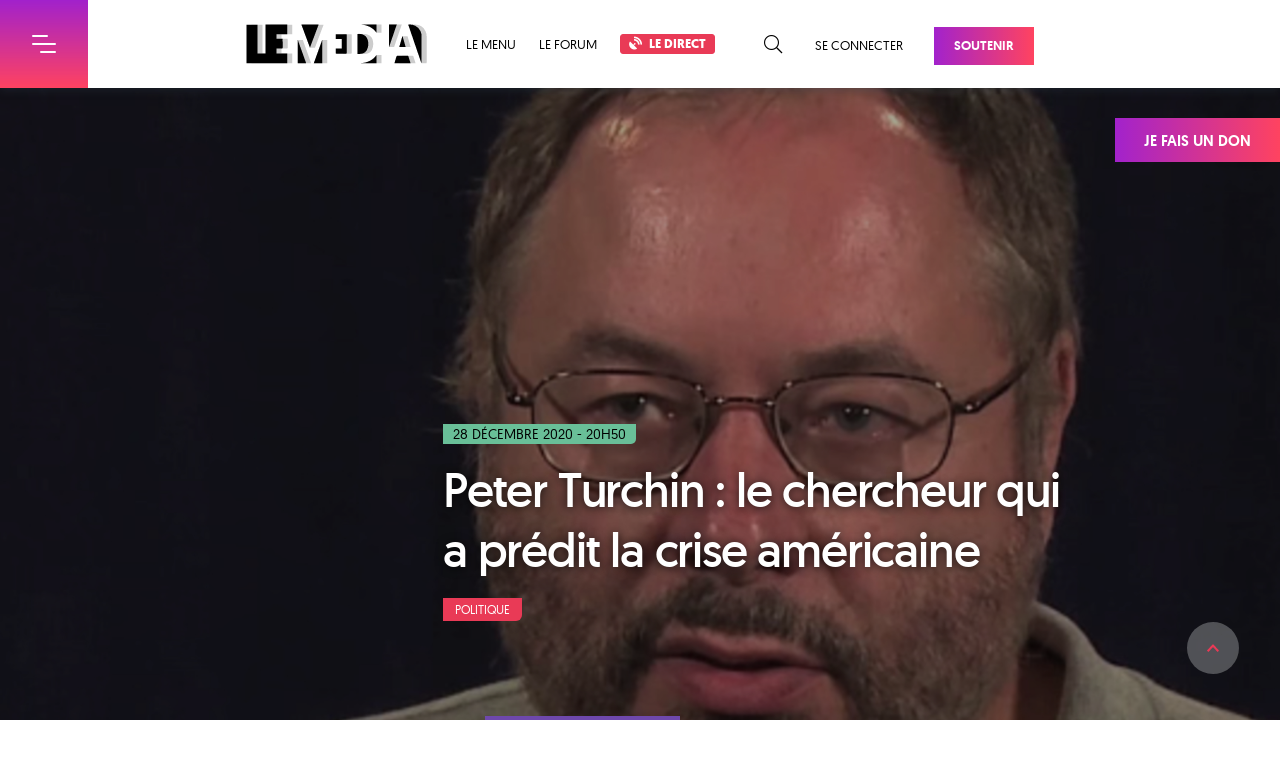

--- FILE ---
content_type: text/html; charset=utf-8
request_url: https://www.lemediatv.fr/articles/2020/peter-turchin-le-chercheur-qui-a-predit-la-crise-americaine-A8HkjV4vSJ-OgtXN702r3w
body_size: 272325
content:
<!doctype html>
        <html lang="">
          <head>
            <meta http-equiv="X-UA-Compatible" content="IE=edge" />
            <meta charset="utf-8" />
            <meta name="viewport" content="width=device-width, initial-scale=1">

            <title data-react-helmet="true">Peter Turchin : le chercheur qui a prédit la crise américaine | Le Média</title>
            <meta data-react-helmet="true" name="robots" content="index, follow"/><meta data-react-helmet="true" name="twitter:card" content="summary_large_image"/><meta data-react-helmet="true" name="description" content="Une pandémie mondiale, des émeutes mortelles et un président qui s&#x27;accroche au pouvoir. Qui aurait pu imaginer un tel scénario aux États-Unis en 2020 ? Le chercheur Peter Turchin l&#x27;a fait grâce à sa discipline : la cliodynamique."/><meta data-react-helmet="true" property="og:title" content="Peter Turchin : le chercheur qui a prédit la crise américaine | Le Média"/><meta data-react-helmet="true" property="og:description" content="Une pandémie mondiale, des émeutes mortelles et un président qui s&#x27;accroche au pouvoir. Qui aurait pu imaginer un tel scénario aux États-Unis en 2020 ? Le chercheur Peter Turchin l&#x27;a fait grâce à sa discipline : la cliodynamique."/><meta data-react-helmet="true" property="og:image" content="https://static.lemediatv.fr/stories/2020/thumb_hero-peter-turchin-le-chercheur-qui-a-predit-la-crise-americaine-A8HkjV4vSJ-OgtXN702r3w.jpg"/><meta data-react-helmet="true" property="og:url" content="https://www.lemediatv.fr/articles/2020/peter-turchin-le-chercheur-qui-a-predit-la-crise-americaine-A8HkjV4vSJ-OgtXN702r3w"/>
            <link data-react-helmet="true" rel="alternate" type="application/rss+xml" title="Flux RSS | Le Média" href="https://api.lemediatv.fr/rss.xml"/><link data-react-helmet="true" rel="canonical" href="https://www.lemediatv.fr/articles/2020/peter-turchin-le-chercheur-qui-a-predit-la-crise-americaine-A8HkjV4vSJ-OgtXN702r3w"/>
            <script data-react-helmet="true" type="application/ld+json">{"@context":"https://schema.org","@type":"NewsArticle","isAccessibleForFree":"http://schema.org/True","mainEntityOfPage":{"@type":"WebPage","@id":"https://www.lemediatv.fr/articles/2020/peter-turchin-le-chercheur-qui-a-predit-la-crise-americaine-A8HkjV4vSJ-OgtXN702r3w"},"headline":"Peter Turchin : le chercheur qui a prédit la crise américaine","image":{"@type":"ImageObject","url":"https://static.lemediatv.fr/stories/2020/thumb_hero-peter-turchin-le-chercheur-qui-a-predit-la-crise-americaine-A8HkjV4vSJ-OgtXN702r3w.jpg","width":1920,"height":960},"datePublished":"2020-12-28T20:50:06","dateModified":"2020-12-28T20:50:06","author":[{"@type":"Person","name":"Lucas Gautheron","url":"https://www.lemediatv.fr/auteurs/lucas-gautheron-9DAnWoo5Tlav1trWgg_Qlw"}],"publisher":{"@type":"Organization","name":"Le Média","logo":{"@type":"ImageObject","url":"http://ressources.lemediatv.fr/logo-microdata.png","width":300,"height":60},"url":"https://lemediatv.fr"},"description":"Une pandémie mondiale, des émeutes mortelles et un président qui s'accroche au pouvoir. Qui aurait pu imaginer un tel scénario aux États-Unis en 2020 ? Le chercheur Peter Turchin l'a fait grâce à sa discipline : la cliodynamique.","keywords":"Politique"}</script><script data-react-helmet="true" src="https://platform.twitter.com/widgets.js" charset="utf-8"></script>

            <link data-chunk="client" rel="preload" as="style" href="/static/css/client.146429ef.chunk.css">
<link data-chunk="client" rel="preload" as="style" href="/static/css/39.cfd962de.chunk.css">
<link data-chunk="client" rel="preload" as="script" href="/static/js/bundle.3c21cc63.js">
<link data-chunk="client" rel="preload" as="script" href="/static/js/39.cfd962de.chunk.js">
<link data-chunk="client" rel="preload" as="script" href="/static/js/client.146429ef.chunk.js">
<link data-chunk="pages-Story" rel="preload" as="script" href="/static/js/7.d5438529.chunk.js">
<link data-chunk="pages-Story" rel="preload" as="script" href="/static/js/1.23290acd.chunk.js">
<link data-chunk="pages-Story" rel="preload" as="script" href="/static/js/pages-Home.26ec9d6a.chunk.js">
            <link data-chunk="client" rel="stylesheet" href="/static/css/39.cfd962de.chunk.css">
<link data-chunk="client" rel="stylesheet" href="/static/css/client.146429ef.chunk.css">
            <style data-styled="dcclM DTDAO JxFvI kZYPdL FbKve dKKdTk eaifqj eCSEPI fFABOl zKFBr bMVrOs kbMuvJ dZYOHy hqZARx giXvL gjBRSW CYyXw iikCRH hiePMY ftwQiu ePoHYx kcHaoX bbjIVs txaVp iUkuRP fyCeuL fDFRTJ bHRBfS gYtrXQ eTEpyD iJuCwY ehSTpv gqhhUY kRMXnu iEyTzz gJBWFz cxigQv bHRPNZ cuUMiy jxFMuA iPYokw hgmsjl QeNTk jGBRrr jORVSo bqjUqd ccsrGh iFuxhO gOubQS ckpFwW hBrRg kShFrK bshXJb fXyfe" data-styled-version="4.4.1">
/* sc-component-id: theme__FromTopPage-sc-9e1hgt-1 */
.hiePMY{-webkit-animation:hjvWRU 0.5s cubic-bezier(0.215,0.61,0.355,1);animation:hjvWRU 0.5s cubic-bezier(0.215,0.61,0.355,1);}
/* sc-component-id: theme__GridWrapper-sc-9e1hgt-3 */
.ePoHYx{margin:0 auto;width:1174px;} @media (max-width:1599px){.ePoHYx{width:890px;}} @media (max-width:1023px){.ePoHYx{width:595px;}} @media (max-width:767px){.ePoHYx{width:calc(100% - 52px);}}
/* sc-component-id: theme__Heading-sc-9e1hgt-5 */
.bHRPNZ{margin-bottom:52px;} @media (max-width:767px){.bHRPNZ{margin-bottom:40px;}} .bHRPNZ h1{color:black;font-size:4.2rem;font-weight:100;-webkit-letter-spacing:-0.07rem;-moz-letter-spacing:-0.07rem;-ms-letter-spacing:-0.07rem;letter-spacing:-0.07rem;margin-bottom:13px;padding:0 15px;text-align:center;text-transform:uppercase;} @media (max-width:767px){.bHRPNZ h1{font-size:3.4rem;}} .bHRPNZ p{margin:0;padding:0 15px;text-align:center;}
/* sc-component-id: theme__Button-sc-9e1hgt-6 */
.gjBRSW{background:linear-gradient(to right,#A222CC,#FF4360);color:white !important;display:inline-block;font-size:1.3rem;font-weight:600;left:0;padding:12px 20px;position:relative;text-align:center;-webkit-text-decoration:none;text-decoration:none;text-transform:uppercase;-webkit-transition:0.15s linear;transition:0.15s linear;top:0;} .gjBRSW:before,.gjBRSW:after{background:#ead6f3;content:"";display:block;height:6px;opacity:0;position:absolute;-webkit-transform:rotate(45deg);-ms-transform:rotate(45deg);transform:rotate(45deg);-webkit-transition:0.15s linear;transition:0.15s linear;width:6px;z-index:-1;} .gjBRSW:before{bottom:1px;left:1px;} .gjBRSW:after{top:1px;right:1px;} .gjBRSW:hover{box-shadow:4px 4px 0 #ead6f3;top:-4px;left:-4px;} .gjBRSW:hover:before,.gjBRSW:hover:after{opacity:1;} .gjBRSW:hover:before{bottom:-3px;left:1px;} .gjBRSW:hover:after{top:1px;right:-3px;}
/* sc-component-id: theme__Date-sc-9e1hgt-7 */
.kcHaoX{background:#69BF98;border-bottom-right-radius:5px;color:black;font-size:1.4rem;padding:1px 10px;text-transform:uppercase;white-space:nowrap;}
/* sc-component-id: SearchForm__Form-sc-14ovif5-0 */
.hqZARx{height:36px;position:relative;} .hqZARx input{background:#f9f7fa;border:0;border-bottom:2px solid #eee9f6;color:black;font-size:1.6rem;height:100%;padding:0 40px 0 14px;-webkit-transition:0.3s;transition:0.3s;width:100%;} .hqZARx input::-webkit-input-placeholder{color:#9164A0;} .hqZARx input::-moz-placeholder{color:#9164A0;} .hqZARx input:-ms-input-placeholder{color:#9164A0;} .hqZARx input::placeholder{color:#9164A0;} .hqZARx input:focus{border-color:#9164A0;} .hqZARx input:focus + button{color:#9164A0;} .hqZARx button{color:#eee9f6;padding:4px 6px;position:absolute;right:4px;top:50%;-webkit-transform:translateY(-50%);-ms-transform:translateY(-50%);transform:translateY(-50%);-webkit-transition:0.3s;transition:0.3s;} .hqZARx button:hover{color:#9164A0;}
/* sc-component-id: Menu__Wrapper-sc-1dkj2b6-0 */
.zKFBr{height:88px;} @media (max-width:767px){.zKFBr{height:60px;}}
/* sc-component-id: Menu__Container-sc-1dkj2b6-1 */
.bMVrOs{background:white;box-shadow:0 3px 8px rgba(46,68,82,0.25);height:88px;padding:24px 0;position:fixed;top:0px;width:100%;z-index:10000;} @media(max-width:767px){.bMVrOs{height:60px;padding:18px 0;top:0px;}} .bMVrOs a,.bMVrOs button{color:black;font-size:1.3rem;text-transform:uppercase;-webkit-text-decoration:none;text-decoration:none;vertical-align:middle;} .bMVrOs a:hover,.bMVrOs button:hover{color:#E93A56;-webkit-transition:0.3s;transition:0.3s;}
/* sc-component-id: Menu__Flex-sc-1dkj2b6-2 */
.kbMuvJ{display:-webkit-box;display:-webkit-flex;display:-ms-flexbox;display:flex;-webkit-box-pack:justify;-webkit-justify-content:space-between;-ms-flex-pack:justify;justify-content:space-between;margin:0 auto;width:1174px;} @media (max-width:1599px){.kbMuvJ{width:788px;}} @media (max-width:1023px){.kbMuvJ{padding:0 30px 0 118px;width:100%;}} @media (max-width:767px){.kbMuvJ{display:block;padding:0 0 0 60px;text-align:center;width:100%;}}
/* sc-component-id: Menu__Left-sc-1dkj2b6-3 */
.dZYOHy{position:relative;width:100%;} .dZYOHy > a{display:inline-block;height:40px;margin-right:39px;} .dZYOHy h1{display:inline-block;position:relative;} .dZYOHy h1 img{display:block;-webkit-transition:0.3s linear;transition:0.3s linear;} @media (max-width:767px){.dZYOHy h1 img{height:24px;}} .dZYOHy h1:after{background:url(/static/media/logo-lemedia-gradient.a0513464.svg);background-size:cover;content:"";display:block;height:100%;left:0;opacity:0;position:absolute;top:0;width:100%;-webkit-transition:0.3s linear;transition:0.3s linear;} .dZYOHy h1:hover img{opacity:0;} .dZYOHy h1:hover:after{opacity:1;} .dZYOHy span{display:inline-block;-webkit-transition:0.3s;transition:0.3s;} .dZYOHy span a,.dZYOHy span button{margin-right:23px;} .dZYOHy span a:last-child,.dZYOHy span button:last-child{margin:0;} .dZYOHy span a .direct,.dZYOHy span button .direct{background:#E93A56;border:1px solid #E93A56;border-radius:3px;color:white;font-weight:700;padding:2px 8px;} .dZYOHy span a .direct:hover,.dZYOHy span button .direct:hover{background:white;color:#E93A56;} .dZYOHy span a .direct i,.dZYOHy span button .direct i{font-weight:600;margin-right:4px;} .dZYOHy form{height:36px;left:220px;opacity:0;position:absolute;top:3px;-webkit-transform:translateY(-45px);-ms-transform:translateY(-45px);transform:translateY(-45px);-webkit-transition:0.3s;transition:0.3s;width:calc(100% - 220px);}
/* sc-component-id: Menu__Right-sc-1dkj2b6-4 */
.giXvL{-webkit-flex-basis:content;-ms-flex-preferred-size:content;flex-basis:content;white-space:nowrap;} .giXvL button{color:black;font-size:1.8rem;margin:0 8px 0 23px;vertical-align:middle;} .giXvL button:hover{color:#E93A56;-webkit-transition:0.3s;transition:0.3s;} .giXvL a{margin-left:23px;} .giXvL a:last-of-type{color:white;margin:3px 0 0 31px;}
/* sc-component-id: BurgerMenu__Container-mgtz5s-0 */
.DTDAO{color:white;max-width:100%;overflow:visible;position:fixed;top:0px;-webkit-transform:translateX(-320px);-ms-transform:translateX(-320px);transform:translateX(-320px);-webkit-transition:0.3s;transition:0.3s;z-index:20000;} @media (max-width:767px){.DTDAO{top:0px;}} .DTDAO header{display:-webkit-box;display:-webkit-flex;display:-ms-flexbox;display:flex;-webkit-box-pack:justify;-webkit-justify-content:space-between;-ms-flex-pack:justify;justify-content:space-between;height:88px;width:408px;} @media (max-width:767px){.DTDAO header{height:60px;width:380px;}} .DTDAO h1{background:#561c7c;font-size:2.8rem;font-weight:500;line-height:88px;padding-left:40px;text-transform:uppercase;width:320px;} @media (max-width:767px){.DTDAO h1{line-height:60px;}} .DTDAO > div{-webkit-transition:0s 0.3s;transition:0s 0.3s;max-height:0;}
/* sc-component-id: BurgerMenu__Burger-mgtz5s-1 */
.JxFvI{background:linear-gradient(transparent,#FF4360) #A222CC;height:88px;text-align:center;-webkit-transition:0.3s;transition:0.3s;width:88px;} @media (max-width:767px){.JxFvI{height:60px;width:60px;}} .JxFvI:hover{background:#ff4360;} .JxFvI .burger{font-size:8px;margin:auto;}
/* sc-component-id: BurgerMenu__Menu-mgtz5s-2 */
.kZYPdL{background:linear-gradient(#561c7c,#a21d4b);max-height:calc(100vh - 88px);overflow:auto;width:320px;} @media (max-width:767px){.kZYPdL{max-height:calc(100vh - 60px);}} .kZYPdL a{color:white;-webkit-text-decoration:none;text-decoration:none;}
/* sc-component-id: BurgerMenu__Primary-mgtz5s-3 */
.FbKve{margin:auto;padding:13px 6px 15px;width:252px;} .FbKve h2{border-bottom:1px solid rgba(255,255,255,0.2);font-size:1.1rem;font-weight:500;-webkit-letter-spacing:0.015rem;-moz-letter-spacing:0.015rem;-ms-letter-spacing:0.015rem;letter-spacing:0.015rem;padding-bottom:13px;text-transform:uppercase;} .FbKve ul{list-style:none;margin:14px 0 36px;padding:0;} .FbKve a{border-radius:4px;display:block;line-height:22px;margin:0 -6px;padding:0 6px;-webkit-transition:0.3s;transition:0.3s;} .FbKve a:hover{background:rgba(255,255,255,0.2);color:#3ff0a0;font-weight:600;text-indent:2px;} .FbKve a i{font-size:1.2rem;margin-right:4px;}
/* sc-component-id: BurgerMenu__Form-mgtz5s-4 */
.dKKdTk{height:36px;margin:14px 0 36px;position:relative;} .dKKdTk input{background:transparent;border:1px solid rgba(255,255,255,0.2);border-radius:18px;color:white;font-size:1.6rem;height:100%;padding:0 40px 0 14px;-webkit-transition:0.3s;transition:0.3s;width:100%;} .dKKdTk input::-webkit-input-placeholder{color:white;} .dKKdTk input::-moz-placeholder{color:white;} .dKKdTk input:-ms-input-placeholder{color:white;} .dKKdTk input::placeholder{color:white;} .dKKdTk input:focus{border-color:white;} .dKKdTk input:focus + button{color:white;} .dKKdTk button{color:rgba(255,255,255,0.2);padding:4px 6px;position:absolute;right:4px;top:50%;-webkit-transform:translateY(-50%);-ms-transform:translateY(-50%);transform:translateY(-50%);-webkit-transition:0.3s;transition:0.3s;} .dKKdTk button:hover{color:#9164A0;}
/* sc-component-id: BurgerMenu__Secondary-mgtz5s-5 */
.eaifqj h2{background:#E93A56;font-size:2rem;font-weight:400;height:54px;line-height:54px;padding-left:40px;text-transform:uppercase;} .eaifqj ul{background:linear-gradient(to bottom,#A222CC,#FF4360);list-style:none;margin:0;padding:16px 40px 58px;} .eaifqj a{border-bottom:1px solid rgba(255,255,255,0.2);display:block;font-weight:500;padding:18px 20px 13px;text-transform:uppercase;-webkit-transition:0.3s;transition:0.3s;} .eaifqj a:hover{border-color:#3ff0a0;color:#3ff0a0;}
/* sc-component-id: StickyDonation__Container-sc-1mwyds4-0 */
.CYyXw{background:linear-gradient(to right,#A222CC,#FF4360);color:white;display:block;font-size:1.5rem;font-weight:600;padding:15px 29px 12px;position:fixed;right:0;text-align:center;-webkit-text-decoration:none;text-decoration:none;top:calc(88px + 30px);text-transform:uppercase;-webkit-transition:0.3s;transition:0.3s;z-index:10000;} @media (max-width:1023px){.CYyXw{display:none;}} .CYyXw:hover{padding:15px 45px 12px;}
/* sc-component-id: Footer__MLetter-o806xa-0 */
.ccsrGh{background:url(/static/media/bg-mletter-footer.f881ada0.svg) center 40px no-repeat;height:192px;}
/* sc-component-id: Footer__Subscribe-o806xa-1 */
.iFuxhO{background:url(/static/media/bg-darkgrey-top-left.aab9023f.png) left top no-repeat,url(/static/media/bg-darkgrey-top-right.c8dfc435.png) right bottom no-repeat,linear-gradient(to left,#6F8DA7,#B5A9C6);color:white;padding:35px 0 50px;} .iFuxhO > div{display:-webkit-box;display:-webkit-flex;display:-ms-flexbox;display:flex;-webkit-box-pack:justify;-webkit-justify-content:space-between;-ms-flex-pack:justify;justify-content:space-between;} @media (max-width:767px){.iFuxhO > div{display:block;}} .iFuxhO > div > div{width:45%;} @media (max-width:767px){.iFuxhO > div > div{width:100%;}} .iFuxhO > div > div:last-of-type{width:45%;} @media (max-width:767px){.iFuxhO > div > div:last-of-type{border-top:2px solid rgba(255,255,255,0.3);margin-top:40px;padding-top:30px;width:100%;}} .iFuxhO h2{font-size:2rem;font-weight:400;-webkit-letter-spacing:0.01rem;-moz-letter-spacing:0.01rem;-ms-letter-spacing:0.01rem;letter-spacing:0.01rem;margin-bottom:21px;text-transform:uppercase;} @media (max-width:1023px){.iFuxhO h2{margin-bottom:15px;}} .iFuxhO h2 strong{display:block;font-size:6.4rem;font-weight:700;-webkit-letter-spacing:0.05rem;-moz-letter-spacing:0.05rem;-ms-letter-spacing:0.05rem;letter-spacing:0.05rem;line-height:6.1rem;} @media (max-width:1023px){.iFuxhO h2 strong{font-size:4rem;line-height:4rem;}} .iFuxhO p{-webkit-letter-spacing:-0.012rem;-moz-letter-spacing:-0.012rem;-ms-letter-spacing:-0.012rem;letter-spacing:-0.012rem;line-height:2.4rem;} .iFuxhO p.already-subscribed{background:rgba(243,243,243,0.2);font-weight:600;margin-top:23px;padding:10px;text-align:center;} .iFuxhO p.already-subscribed i{margin-right:6px;} .iFuxhO form{margin-top:23px;} .iFuxhO form > div{display:-webkit-box;display:-webkit-flex;display:-ms-flexbox;display:flex;-webkit-box-pack:justify;-webkit-justify-content:space-between;-ms-flex-pack:justify;justify-content:space-between;} @media (max-width:1023px){.iFuxhO form > div{display:block;}} .iFuxhO form p{color:#002f80;} .iFuxhO input{background:rgba(243,243,243,0.2);border:0;border-bottom:2px solid rgba(255,255,255,0.3);color:white;font-size:2rem;height:44px;opacity:0.6;padding:0 17px;-webkit-transition:0.3s;transition:0.3s;width:80%;} @media (max-width:1023px){.iFuxhO input{margin-bottom:15px;width:100%;}} .iFuxhO input:hover:not(:disabled),.iFuxhO input:focus:not(:disabled){opacity:1;} .iFuxhO input::-webkit-input-placeholder{color:rgba(255,255,255,0.9);} .iFuxhO input::-moz-placeholder{color:rgba(255,255,255,0.9);} .iFuxhO input:-ms-input-placeholder{color:rgba(255,255,255,0.9);} .iFuxhO input::placeholder{color:rgba(255,255,255,0.9);} .iFuxhO button{background:black;color:white;font-weight:600;height:44px;text-transform:uppercase;-webkit-transition:0.3s;transition:0.3s;width:72px;} @media (max-width:1023px){.iFuxhO button{display:block;margin:0 0 0 auto;}} .iFuxhO button:hover{background:rgba(0,0,0,0.75);}
/* sc-component-id: Footer__Podcast-o806xa-2 */
.gOubQS{-webkit-align-items:flex-start;-webkit-box-align:flex-start;-ms-flex-align:flex-start;align-items:flex-start;color:white;display:-webkit-box;display:-webkit-flex;display:-ms-flexbox;display:flex;-webkit-box-pack:justify;-webkit-justify-content:space-between;-ms-flex-pack:justify;justify-content:space-between;margin-top:25px;-webkit-text-decoration:none;text-decoration:none;} .gOubQS:hover > div:first-of-type:before{opacity:1;} .gOubQS:hover > div:first-of-type:after{-webkit-transform:translate(-28px,-28px) scale(1);-ms-transform:translate(-28px,-28px) scale(1);transform:translate(-28px,-28px) scale(1);} @media (max-width:1599px){.gOubQS:hover > div:first-of-type:after{-webkit-transform:translate(-22px,-22px) scale(1);-ms-transform:translate(-22px,-22px) scale(1);transform:translate(-22px,-22px) scale(1);}} @media (max-width:1023px){.gOubQS{margin:0;}} .gOubQS > div:last-of-type{width:calc(100% - 142px);} @media (max-width:1599px){.gOubQS > div:last-of-type{width:calc(100% - 106px);}} @media (max-width:1023px){.gOubQS > div:last-of-type{width:100%;}} .gOubQS h3{font-size:2rem;font-weight:500;margin:0 0 10px;text-transform:uppercase;-webkit-transition:0.3s;transition:0.3s;} @media (max-width:1023px){.gOubQS h3{font-size:1.7rem;line-height:2.15rem;}}
/* sc-component-id: Footer__PodcastImg-o806xa-3 */
.ckpFwW{overflow:hidden;position:relative;width:114px;} .ckpFwW:before{background:rgba(16,0,43,0.45);border-radius:8px;content:"";display:block;height:100%;opacity:0;position:absolute;top:0;-webkit-transition:0.3s;transition:0.3s;width:100%;} .ckpFwW:after{background:url(/static/media/btn-podcast-red.c7ef43bf.svg) center no-repeat white;background-size:18px;border-radius:50%;box-shadow:0 6px 8px rgba(0,0,0,0.2);content:"";display:block;height:56px;left:50%;position:absolute;top:50%;-webkit-transform:translate(-28px,-28px) scale(0);-ms-transform:translate(-28px,-28px) scale(0);transform:translate(-28px,-28px) scale(0);-webkit-transition:0.3s;transition:0.3s;width:56px;} @media (max-width:1599px){.ckpFwW{width:88px;}.ckpFwW:after{background-size:16px;height:44px;-webkit-transform:translate(-22px,-22px) scale(0);-ms-transform:translate(-22px,-22px) scale(0);transform:translate(-22px,-22px) scale(0);width:44px;}} .ckpFwW img{border-radius:8px;display:block;width:100%;}
/* sc-component-id: Footer__Social-o806xa-4 */
.hBrRg{background:url(/static/media/bg-purple-top.9dd6a28d.png) right bottom no-repeat,linear-gradient(to right,#760129,#361029 20%,#29155a);padding:24px 0;} @media (max-width:767px){.hBrRg{padding-top:34px;}} .hBrRg > div{display:-webkit-box;display:-webkit-flex;display:-ms-flexbox;display:flex;-webkit-box-pack:justify;-webkit-justify-content:space-between;-ms-flex-pack:justify;justify-content:space-between;} @media (max-width:767px){.hBrRg > div{display:block;}} .hBrRg nav{color:white;font-size:1.4rem;-webkit-letter-spacing:0.04rem;-moz-letter-spacing:0.04rem;-ms-letter-spacing:0.04rem;letter-spacing:0.04rem;padding-top:2px;text-align:right;text-transform:uppercase;} @media (max-width:1023px){.hBrRg nav{-webkit-letter-spacing:0rem;-moz-letter-spacing:0rem;-ms-letter-spacing:0rem;letter-spacing:0rem;}} @media (max-width:767px){.hBrRg nav{text-align:center;}} .hBrRg nav a{color:white;display:inline-block;font-size:4.4rem;margin:4px 0 0 34px;-webkit-transition:0.3s;transition:0.3s;} @media (max-width:1023px){.hBrRg nav a{font-size:3.2rem;}} @media (max-width:767px){.hBrRg nav a{margin:15px 17px 0;text-align:center;}} .hBrRg nav a:hover{color:#69BF98;} .hBrRg nav span{display:inline-block;text-align:left;text-indent:-9999px;}
/* sc-component-id: Footer__Logo-o806xa-5 */
.kShFrK{background:url(/static/media/logo-lemedia-white.abd7655c.svg) no-repeat center;background-size:cover;display:block;height:67px;text-indent:-9999px;width:316px;} @media (max-width:1023px){.kShFrK{height:57px;width:268px;}} @media (max-width:767px){.kShFrK{margin:0 auto 25px;}}
/* sc-component-id: Footer__Summary-o806xa-6 */
.bshXJb{margin:0 auto;width:1174px;display:-webkit-box;display:-webkit-flex;display:-ms-flexbox;display:flex;-webkit-box-pack:justify;-webkit-justify-content:space-between;-ms-flex-pack:justify;justify-content:space-between;padding:64px 0 29px;} @media (max-width:1599px){.bshXJb{width:890px;}} @media (max-width:1023px){.bshXJb{width:595px;}} @media (max-width:767px){.bshXJb{width:calc(100% - 52px);}} @media (max-width:767px){.bshXJb{display:block;padding-top:32px;}} .bshXJb > div{width:184px;} .bshXJb > div:first-of-type{padding-right:60px;width:442px;} @media (max-width:1023px){.bshXJb > div:first-of-type{padding-right:30px;}} @media (max-width:767px){.bshXJb > div:first-of-type{padding:0;width:100% !important;}} .bshXJb > div:last-of-type{width:126px;} @media (max-width:767px){.bshXJb > div{padding:0 !important;width:100% !important;}} .bshXJb h2{color:#505d65;font-size:2.2rem;font-weight:500;line-height:2.8rem;} .bshXJb p{line-height:2.4rem;margin:25px 0;} .bshXJb p a{color:#E93A56;font-weight:600;-webkit-text-decoration:none;text-decoration:none;-webkit-transition:0.3s;transition:0.3s;} .bshXJb p a:hover{-webkit-text-decoration:underline;text-decoration:underline;} .bshXJb nav{margin-top:18px;} .bshXJb nav a{color:#4C4C4C;display:block;line-height:2.4rem;-webkit-text-decoration:none;text-decoration:none;-webkit-transition:0.3s;transition:0.3s;} .bshXJb nav a:hover{color:#E93A56;}
/* sc-component-id: Footer__Copyright-o806xa-7 */
.fXyfe{border-top:1px solid #cbd2d9;color:black;font-size:1.4rem;-webkit-letter-spacing:0.04rem;-moz-letter-spacing:0.04rem;-ms-letter-spacing:0.04rem;letter-spacing:0.04rem;text-transform:uppercase;padding:26px 0;} .fXyfe > div{display:-webkit-box;display:-webkit-flex;display:-ms-flexbox;display:flex;-webkit-box-pack:justify;-webkit-justify-content:space-between;-ms-flex-pack:justify;justify-content:space-between;} .fXyfe a{color:black;display:inline-block;margin-left:40px;-webkit-text-decoration:none;text-decoration:none;-webkit-transition:0.3s;transition:0.3s;} .fXyfe a:hover{color:#E93A56;}
/* sc-component-id: Root__Container-sc-5a5lm9-0 */
.dcclM{background:#ff4360;width:100%;} .dcclM *{outline:none;}
/* sc-component-id: Root__PageContainer-sc-5a5lm9-1 */
.eCSEPI{background:white;position:relative;-webkit-transition:0.3s;transition:0.3s;z-index:1;}
/* sc-component-id: Root__Overlay-sc-5a5lm9-2 */
.fFABOl{background:linear-gradient(to right bottom,#760129,#361029 20%,#29155a);content:"";cursor:pointer;height:100%;left:0;opacity:0;position:absolute;top:0;-webkit-transition:0.3s;transition:0.3s;visibility:hidden;width:100%;z-index:15000;}
/* sc-component-id: Root__GoToTop-sc-5a5lm9-3 */
.iikCRH{background:url(/static/media/btn-top-red.0b0f4ecd.svg) rgba(229,233,233,0.3) center no-repeat;border-radius:50%;bottom:46px;height:52px;position:fixed;right:41px;text-indent:-9999px;-webkit-transition:0.3s;transition:0.3s;width:52px;z-index:10000;} @media (max-width:1023px){.iikCRH{bottom:20px;right:15px;}} @media (max-width:767px){.iikCRH{bottom:20px;}} .iikCRH:hover{background-color:rgba(229,233,233,0.75);}
/* sc-component-id: Share__More-sc-10f9vnk-0 */
.gYtrXQ{display:inline-block;position:relative;}
/* sc-component-id: Share__Tooltip-sc-10f9vnk-1 */
.eTEpyD{border:1px solid #d6d7d8;border-radius:4px;background:white;box-shadow:4px 3px 6px rgba(0,0,0,0.16);height:148px;left:calc(50% - 89px);opacity:0;position:absolute;text-align:left;top:-165px;-webkit-transform:translate(-50%,10px);-ms-transform:translate(-50%,10px);transform:translate(-50%,10px);-webkit-transition:0.15s linear;transition:0.15s linear;visibility:hidden;width:236px;z-index:10;} @media (max-width:767px){.eTEpyD{left:50%;}} .eTEpyD:before{border-left:12px solid transparent;border-right:12px solid transparent;border-top:12px solid #d6d7d8;bottom:-12px;content:"";height:0;right:16px;position:absolute;width:0;} .eTEpyD:after{border-left:10px solid transparent;border-right:10px solid transparent;border-top:10px solid white;bottom:-10px;content:"";height:0;right:18px;position:absolute;width:0;} @media (max-width:767px){.eTEpyD:before{right:106px;}.eTEpyD:after{right:108px;}} .eTEpyD h1{border-bottom:1px solid #e9eef4;font-size:1.5rem;font-weight:400;margin:0 2px 9px;padding:8px 10px;text-transform:uppercase;} .eTEpyD h1 i{font-size:1.2rem;margin-right:4px;} .eTEpyD > div{display:-webkit-box;display:-webkit-flex;display:-ms-flexbox;display:flex;margin:0 5px;} .eTEpyD > div div{width:50%;} .eTEpyD a{color:#4C4C4C;display:block;margin-bottom:10px;-webkit-text-decoration:none;text-decoration:none;-webkit-transition:0.3s;transition:0.3s;} .eTEpyD a:hover{color:#E93A56;} .eTEpyD a i{font-size:2.2rem;top:2px;position:relative;}
/* sc-component-id: VerticalShareBar__Container-sc-1cs4cje-0 */
.bHRBfS{text-align:center;width:44px;} .bHRBfS:after{background:#C3C9C9;content:"";display:block;height:147px;margin:13px 0 0 20px;width:1px;} .bHRBfS > a,.bHRBfS button{border:1px solid #707070;border-radius:50%;color:#4C4C4C !important;display:block;font-size:2rem;height:44px;line-height:44px;margin-top:18px;-webkit-transition:0.3s;transition:0.3s;width:44px;} .bHRBfS > a:hover,.bHRBfS button:hover{border-color:#E93A56;color:#E93A56;} .bHRBfS > a:first-of-type{margin:0;} .bHRBfS > a + span{margin-top:18px;} .bHRBfS button{font-size:2.8rem;font-weight:100;line-height:40px;margin:0;-webkit-text-decoration:none;text-decoration:none;}
/* sc-component-id: Tags__Container-sc-114g8wq-0 */
.bbjIVs{margin:0 -8px;} .bbjIVs a{background:#E93A56;border-bottom-right-radius:6px;color:white;display:inline-block;font-size:1.2rem;margin:0 8px 16px;padding:5px 12px;-webkit-text-decoration:none;text-decoration:none;text-transform:uppercase;-webkit-transition:0.3s linear;transition:0.3s linear;} .bbjIVs a:hover{background:#9164A0;}
/* sc-component-id: AuthorCard__Card-r2r52l-0 */
.iUkuRP{display:-webkit-box;display:-webkit-flex;display:-ms-flexbox;display:flex;-webkit-box-pack:justify;-webkit-justify-content:space-between;-ms-flex-pack:justify;justify-content:space-between;margin-bottom:50px;text-align:center;width:259px;} @media (max-width:1599px){.iUkuRP{width:218px;}} .iUkuRP img{border-radius:50%;height:164px;width:164px;} .iUkuRP p{font-size:1.7rem;line-height:2.8rem;margin-bottom:1.7rem;} .iUkuRP p a{color:#4C4C4C;-webkit-transition:0.3s;transition:0.3s;} .iUkuRP p a:hover{color:#E93A56;} .iUkuRP p + div{margin-top:30px;}
/* sc-component-id: AuthorCard__Left-r2r52l-1 */
.fyCeuL{text-align:center;width:184px;} @media (max-width:1599px){.fyCeuL{width:164px;}} .fyCeuL > h1{color:black;font-size:2rem;font-weight:500;line-height:2.4rem;margin:17px 0 25px;} .fyCeuL > h1 a{color:black;-webkit-text-decoration:none;text-decoration:none;-webkit-transition:0.3s;transition:0.3s;} .fyCeuL > h1 a:hover{color:#E93A56;}
/* sc-component-id: AuthorCard__Right-r2r52l-4 */
.fDFRTJ{margin-top:187px;}
/* sc-component-id: Presentation__Container-sc-165qigw-0 */
.gqhhUY{background:white;box-shadow:0 3px 8px rgba(0,0,0,0.2);display:-webkit-box;display:-webkit-flex;display:-ms-flexbox;display:flex;-webkit-box-pack:justify;-webkit-justify-content:space-between;-ms-flex-pack:justify;justify-content:space-between;margin:0 auto;padding:33px 25px 21px 37px;position:relative;width:776px;} @media (max-width:1023px){.gqhhUY{width:595px;}} @media (max-width:767px){.gqhhUY{-webkit-flex-wrap:wrap;-ms-flex-wrap:wrap;flex-wrap:wrap;padding:0 25px 22px;width:calc(100% - 60px);}} .gqhhUY > a{background:#6E48AC;color:white;font-size:1.3rem;left:50%;padding:8px 27px;position:absolute;top:-14px;-webkit-text-decoration:none;text-decoration:none;text-transform:uppercase;-webkit-transform:translateX(-50%);-ms-transform:translateX(-50%);transform:translateX(-50%);white-space:nowrap;-webkit-transition:0.3s;transition:0.3s;} @media (max-width:767px){.gqhhUY > a{line-height:1.9rem;margin:0 -25px 15px;padding:8px 20px !important;position:static;-webkit-transform:none;-ms-transform:none;transform:none;white-space:normal;width:calc(100% + 50px);}} .gqhhUY > a:hover{background:#9164A0;} .gqhhUY > p{line-height:2.4rem;width:575px;} .gqhhUY > p a{color:#4C4C4C;-webkit-transition:0.3s;transition:0.3s;} .gqhhUY > p a:hover{color:#E93A56;} @media (max-width:1023px){.gqhhUY > p{width:415px;}} @media (max-width:767px){.gqhhUY > p{width:100%;}}
/* sc-component-id: Presentation__ShareContainer-sc-165qigw-1 */
.kRMXnu{-webkit-box-flex:2;-webkit-flex-grow:2;-ms-flex-positive:2;flex-grow:2;margin-top:26px;max-width:93px;} @media (max-width:1023px){.kRMXnu{margin-top:16px;}} @media (max-width:767px){.kRMXnu{margin:16px auto 0;}} .kRMXnu > div{text-transform:uppercase;} .kRMXnu > div i{font-size:1.2rem;margin-right:3px;} .kRMXnu > a,.kRMXnu button{color:#4C4C4C;display:inline-block;font-size:2.4rem;margin:0 4px;-webkit-text-decoration:none;text-decoration:none;-webkit-transition:0.3s;transition:0.3s;} .kRMXnu > a:hover,.kRMXnu button:hover{color:#E93A56;} .kRMXnu button{font-size:3.4rem;font-weight:100;}
/* sc-component-id: Wysiwyg__Container-c2mzx4-0 */
.gJBWFz{color:black;line-height:2.4rem;margin-bottom:70px;} .gJBWFz h2{font-size:3.2rem;font-weight:600;-webkit-letter-spacing:0.032rem;-moz-letter-spacing:0.032rem;-ms-letter-spacing:0.032rem;letter-spacing:0.032rem;line-height:4rem;margin:26px 0 22px;} .gJBWFz p{margin-bottom:2.4rem;} .gJBWFz p.text-left{text-align:left;} .gJBWFz p.text-center{text-align:center;} .gJBWFz p.text-right{text-align:right;} .gJBWFz a{color:#E93A56;-webkit-transition:0.3s;transition:0.3s;} .gJBWFz a:hover{color:#9164A0;} .gJBWFz img{cursor:pointer;margin:30px auto 10px;max-width:100%;} .gJBWFz li{margin-bottom:2.4rem;} .gJBWFz blockquote{background:url(/static/media/bg-blockquote.1b073655.svg) no-repeat left top;color:#E93A56;font-size:2.2rem;font-weight:600;line-height:3rem;margin:44px 0 14px -18px;min-height:155px;padding:32px 67px 32px 85px;} @media (max-width:767px){.gJBWFz blockquote{background-position:left top 10px;background-size:30%;font-size:2rem;margin:24px 0;padding:0 0 0 37px;}} .gJBWFz figure{margin:33px 0;text-align:center;} .gJBWFz figure img{margin:0 auto;} .gJBWFz figure.flux-image-half img{width:50%;} @media (max-width:767px){.gJBWFz figure.flux-image-half img{width:100%;}} .gJBWFz figure figcaption{color:#4C4C4C;font-size:1.2rem;margin:2px 0;} .gJBWFz .flux-story{margin:60px;} .gJBWFz .flux-story a{border-bottom:1px solid #C3C9C9;border-top:1px solid #C3C9C9;display:block;padding:40px 30px;-webkit-text-decoration:none;text-decoration:none;} .gJBWFz .flux-story a:hover .flux-story-heading{color:#E93A56;} .gJBWFz .flux-story-heading{color:black;font-size:1.7rem;font-weight:600;margin:10px 0 5px;-webkit-text-decoration:none;text-decoration:none;text-transform:uppercase;-webkit-transition:0.2s;transition:0.2s;} .gJBWFz .flux-story-excerp{color:#4C4C4C;-webkit-text-decoration:none;text-decoration:none;} .gJBWFz span.obfuscated{background:#4C4C4C;color:transparent;} .gJBWFz .flux-table-responsive-wrapper{margin:40px 0;overflow-x:auto;padding-bottom:20px;} .gJBWFz thead th{text-transform:uppercase;} .gJBWFz tbody tr{-webkit-transition:0.3s;transition:0.3s;white-space:nowrap;} .gJBWFz tbody tr:nth-child(odd){background:#c3c9c926;} .gJBWFz tbody tr:hover{background:#c3c9c980;} .gJBWFz th,.gJBWFz td{font-family:Geomanist,sans-serif !important;font-size:1.4rem;} .gJBWFz th{font-weight:600;} .gJBWFz td{text-align:right;}
/* sc-component-id: StoryPage__Banner-sc-11iddn-0 */
.ftwQiu{background:black;height:712px;position:relative;} @media (max-width:767px){.ftwQiu{height:calc(100vh - 60px + 44px);max-height:712px;min-height:calc(568px - 60px + 44px);}} .ftwQiu:after{content:"";background:url(https://static.lemediatv.fr/stories/2020/thumb_hero-peter-turchin-le-chercheur-qui-a-predit-la-crise-americaine-A8HkjV4vSJ-OgtXN702r3w.jpg) center;background-size:cover;left:0;height:100%;opacity:0.65;position:absolute;top:0;width:100%;} .ftwQiu > div{height:100%;position:relative;} .ftwQiu header{bottom:163px;padding-left:297px;padding-right:99px;position:absolute;width:100%;z-index:1;} @media (max-width:1599px){.ftwQiu header{padding:0 0 0 248px;}} @media (max-width:1023px){.ftwQiu header{padding:0;}} @media (max-width:767px){.ftwQiu header{bottom:50%;text-align:center;-webkit-transform:translateY(50%);-ms-transform:translateY(50%);transform:translateY(50%);}} .ftwQiu h1{color:white;font-size:4.8rem;font-weight:500;-webkit-letter-spacing:-0.12rem;-moz-letter-spacing:-0.12rem;-ms-letter-spacing:-0.12rem;letter-spacing:-0.12rem;line-height:6rem;margin:18px 0;text-shadow:0px 1px 10px rgba(0,0,0,0.75);} @media (max-width:767px){.ftwQiu h1{font-size:3rem;line-height:3.8rem;}}
/* sc-component-id: StoryPage__Body-sc-11iddn-1 */
.txaVp{margin:0 auto;width:1174px;-webkit-align-items:flex-start;-webkit-box-align:flex-start;-ms-flex-align:flex-start;align-items:flex-start;display:-webkit-box;display:-webkit-flex;display:-ms-flexbox;display:flex;-webkit-box-pack:justify;-webkit-justify-content:space-between;-ms-flex-pack:justify;justify-content:space-between;margin-top:-70px;padding-right:99px;position:relative;} @media (max-width:1599px){.txaVp{width:890px;}} @media (max-width:1023px){.txaVp{width:595px;}} @media (max-width:767px){.txaVp{width:calc(100% - 52px);}} @media (max-width:1599px){.txaVp{padding-right:0;}} @media (max-width:767px){.txaVp{margin-top:-30px;}}
/* sc-component-id: StoryPage__Main-sc-11iddn-4 */
.iJuCwY{width:778px;} @media (max-width:1599px){.iJuCwY{width:640px;}} @media (max-width:1023px){.iJuCwY{width:100%;}}
/* sc-component-id: StoryPage__AuthorPresentation-sc-11iddn-7 */
.ehSTpv{margin-bottom:60px;width:auto;} @media (max-width:767px){.ehSTpv{margin-bottom:50px;}} .ehSTpv > a{left:40px;-webkit-transform:none;-ms-transform:none;transform:none;} .ehSTpv > p{font-size:1.7rem;line-height:2.8rem;} @media (max-width:1599px){.ehSTpv > p{width:460px;}} @media (max-width:1023px){.ehSTpv > p{width:415px;}} @media (max-width:767px){.ehSTpv > p{width:100%;}}
/* sc-component-id: StoryPage__Headline-sc-11iddn-8 */
.iEyTzz{color:black;font-size:2.2rem;font-weight:500;line-height:2.8rem;margin-bottom:32px;} @media (max-width:767px){.iEyTzz{font-size:2rem;}}
/* sc-component-id: ContentItem__Container-sc-1hrpmru-0 */
.jxFMuA{-webkit-animation:fFsYnS 0.5s linear;animation:fFsYnS 0.5s linear;width:379px;} .jxFMuA a{-webkit-text-decoration:none;text-decoration:none;} .jxFMuA h3{color:#4C4C4C;font-size:2.2rem;font-weight:400;line-height:2.8rem;margin:14px 0 22px;padding-right:5px;-webkit-transition:0.2s;transition:0.2s;} .jxFMuA h3:hover{color:#E93A56;}
/* sc-component-id: ContentItem__Image-sc-1hrpmru-1 */
.iPYokw{box-shadow:8px 12px 14px rgba(46,68,82,0.2);display:block;position:relative;} .iPYokw:before,.iPYokw:after{background:linear-gradient( -30deg, rgba(16,0,43,0) 40%, rgba(16,0,43,0.45) 72%, rgba(14,2,34,0.85) 110% );background-size:cover;content:"";display:block;height:100%;left:0;position:absolute;top:0;width:100%;} .iPYokw:after{background:rgba(16,0,43,0.5);opacity:0;-webkit-transition:0.3s;transition:0.3s;} .iPYokw:hover:after{opacity:1;} .iPYokw:hover h2 + div{-webkit-transform:translate(-28px,-23px) scale(1.5);-ms-transform:translate(-28px,-23px) scale(1.5);transform:translate(-28px,-23px) scale(1.5);} .iPYokw img{display:block;width:100%;} .iPYokw time{left:15px;position:absolute;top:18px;} .iPYokw h2{color:white;font-size:2.4rem;font-weight:500;left:15px;position:absolute;top:45px;text-transform:uppercase;}
/* sc-component-id: ContentItem__SchemeIco-sc-1hrpmru-2 */
.hgmsjl{background:center no-repeat white;background-image:url(/static/media/btn-play-red.37d5e896.svg);background-position:calc(50% + 2px) center;background-size:14px;border-radius:50%;box-shadow:0 6px 8px rgba(0,0,0,0.2);height:56px;left:50%;position:absolute;top:50%;-webkit-transform:translate(-28px,-23px);-ms-transform:translate(-28px,-23px);transform:translate(-28px,-23px);-webkit-transition:0.3s;transition:0.3s;width:56px;z-index:1;}
/* sc-component-id: ContentList__List-mm0w9v-0 */
.cuUMiy{margin:0 auto;width:1174px;display:-webkit-box;display:-webkit-flex;display:-ms-flexbox;display:flex;-webkit-flex-wrap:wrap;-ms-flex-wrap:wrap;flex-wrap:wrap;-webkit-box-pack:justify;-webkit-justify-content:space-between;-ms-flex-pack:justify;justify-content:space-between;} @media (max-width:1599px){.cuUMiy{width:890px;}} @media (max-width:1023px){.cuUMiy{width:595px;}} @media (max-width:767px){.cuUMiy{width:calc(100% - 52px);}} .cuUMiy::after{content:"";width:379px;} @media (max-width:1599px){.cuUMiy::after{width:286px;}} .cuUMiy article{margin-bottom:35px;} @media (max-width:1599px){.cuUMiy article{width:286px;}.cuUMiy article time{font-size:1.3rem;left:10px;top:10px;}.cuUMiy article h2{font-size:2.2rem;left:10px;top:35px;}.cuUMiy article h3{font-size:1.9rem;}} @media (max-width:767px){.cuUMiy article{width:100%;}}
/* sc-component-id: JoinUs__Container-r16cmg-0 */
.QeNTk{color:black;height:487px;margin:50px 0 36px;position:relative;} @media (max-width:1023px){.QeNTk{height:455px;}} @media (max-width:767px){.QeNTk{height:430px;margin-bottom:75px;}} .QeNTk:before{background:url(/static/media/bg-mletter-top.1651d652.svg) right 24px center,url(/static/media/bg-mletter-base.7692967b.png);background-repeat:no-repeat;background-size:auto,cover;content:"";display:block;height:315px;position:absolute;width:calc(50% + 88px);} @media (max-width:1023px){.QeNTk:before{display:none;}} .QeNTk:after{background:url(/static/media/bg-support-characters.925155ba.svg) bottom left,url(/static/media/bg-support-base.6b18758a.png);background-repeat:no-repeat;background-size:contain,cover;bottom:0;content:"";display:block;height:315px;position:absolute;right:0;width:calc(50% + 80px);} @media (max-width:1599px){.QeNTk:after{background-size:592px,cover;}} @media (max-width:1023px){.QeNTk:after{background-size:contain,cover;width:100%;}}
/* sc-component-id: JoinUs__Wrapper-r16cmg-1 */
.jGBRrr{margin:0 auto;width:1600px;display:-webkit-box;display:-webkit-flex;display:-ms-flexbox;display:flex;position:relative;z-index:10;} @media (max-width:1599px){.jGBRrr{width:1024px;}} @media (max-width:1023px){.jGBRrr{width:768px;}} @media (max-width:767px){.jGBRrr{width:100%;}}
/* sc-component-id: JoinUs__Left-r16cmg-2 */
.jORVSo{padding-right:80px;width:50%;} @media (max-width:1023px){.jORVSo{display:none;}} .jORVSo div{font-size:2rem;-webkit-letter-spacing:0.06rem;-moz-letter-spacing:0.06rem;-ms-letter-spacing:0.06rem;letter-spacing:0.06rem;line-height:5.6rem;margin:84px 61px 0 auto;text-transform:uppercase;width:446px;} @media (max-width:1599px){.jORVSo div{font-size:1.8rem;line-height:4.6rem;margin:84px 42px 0 auto;width:350px;}} .jORVSo strong{color:#E93A56;font-weight:600;}
/* sc-component-id: JoinUs__Right-r16cmg-3 */
.bqjUqd{padding-left:138px;width:50%;} @media (max-width:1599px){.bqjUqd{padding-left:0;}} @media (max-width:1023px){.bqjUqd{padding:0;width:100%;}} .bqjUqd h1{font-size:4.8rem;font-weight:100;-webkit-letter-spacing:-0.07rem;-moz-letter-spacing:-0.07rem;-ms-letter-spacing:-0.07rem;letter-spacing:-0.07rem;line-height:5.8rem;margin:22px 0 94px 38px;text-transform:uppercase;} @media (max-width:1599px){.bqjUqd h1{margin-left:124px;}} @media (max-width:1023px){.bqjUqd h1{margin:0 0 74px;text-align:center;}} @media (max-width:767px){.bqjUqd h1{font-size:4rem;margin-bottom:46px;}} .bqjUqd h1 strong{display:block;font-size:6.4rem;font-weight:700;-webkit-letter-spacing:0.25rem;-moz-letter-spacing:0.25rem;-ms-letter-spacing:0.25rem;letter-spacing:0.25rem;line-height:5.1rem;} @media (max-width:767px){.bqjUqd h1 strong{font-size:4.6rem;line-height:3.3rem;}} .bqjUqd div{color:white;line-height:2.5rem;text-align:center;width:454px;} @media (max-width:1023px){.bqjUqd div{margin:auto;}} @media (max-width:767px){.bqjUqd div{width:90%;}} @media (max-width:433px){.bqjUqd p{max-width:330px;margin:auto;}} .bqjUqd nav{margin-top:37px;width:448px;} @media (max-width:1023px){.bqjUqd nav{margin:37px auto 0;}} @media (max-width:767px){.bqjUqd nav{width:100%;}} @media (max-width:767px){.bqjUqd nav{margin-top:25px;}} .bqjUqd nav a{background:#6E48AC;color:white;display:block;font-weight:600;margin:auto;padding:15px 0 12px;text-align:center;-webkit-text-decoration:none;text-decoration:none;text-transform:uppercase;-webkit-transition:0.3s;transition:0.3s;width:217px;} @media (max-width:767px){.bqjUqd nav a{margin:0 auto 35px;}} .bqjUqd nav a:hover{background:#9164A0;}</style><style data-styled="hjvWRU fFsYnS" data-styled-version="4.4.1">
/* sc-component-id: sc-keyframes-hjvWRU */
@-webkit-keyframes hjvWRU{from{-webkit-transform:translateY(-600px);-ms-transform:translateY(-600px);transform:translateY(-600px);}to{-webkit-transform:translateY(0);-ms-transform:translateY(0);transform:translateY(0);}} @keyframes hjvWRU{from{-webkit-transform:translateY(-600px);-ms-transform:translateY(-600px);transform:translateY(-600px);}to{-webkit-transform:translateY(0);-ms-transform:translateY(0);transform:translateY(0);}}
/* sc-component-id: sc-keyframes-fFsYnS */
@-webkit-keyframes fFsYnS{from{opacity:0.5;}to{opacity:1;}} @keyframes fFsYnS{from{opacity:0.5;}to{opacity:1;}}</style>

            <script>window.__INITIAL_STATE__ = {"menuList":{"isFetching":false,"error":null,"menuList":{"program":[{"label":"Les enquêtes","slug":"les-enquetes-4vApOd5OTGG9vZftsA7KqA"},{"label":"Les reportages","slug":"les-reportages-FlhetclzSaOK633S5JYyiQ"},{"label":"L'entretien d'actu","slug":"lentretien-dactu-nkJ3k3YiT2ecuZURERw2zA"},{"label":"L'entretien express","slug":"lentretien-express-xpLw0-wFQQ-r8uAZUpWVbQ"},{"label":"Les combats de l'info","slug":"les-combats-de-linfo-8E4aESa0SnaTv14xeMtLSQ"},{"label":"État d'urgence","slug":"etat-durgence-_EN6ByIxTMmPpAhE_6UW_w"},{"label":"On s'autorise à penser","slug":"on-sautorise-a-penser-FY3FeJXPR6iSXP6YwaOxdg"},{"label":"On sort les dossiers","slug":"on-sort-les-dossiers-X3IJhIGKQueQfK9sLsKX-A"},{"label":"L'instant Porcher","slug":"linstant-porcher-_uOl-DflTWy7jUeLy8Ertw"},{"label":"La grande H.","slug":"la-grande-h-cbIJiwgESEenBZgDS2KPzg"}],"category":[{"label":"Reportages","slug":"reportages-3KZ6rng8SDWCegOkr_5nIQ"},{"label":"Enquêtes","slug":"enquetes-c9wb2sW6TBezYGZ05BBVmQ"},{"label":"Analyses","slug":"analyses-8dByIY5CQhu1cT4BabUvgg"},{"label":"Entretiens","slug":"entretiens-qg1Uc7MYT3-iqRELHnYEjA"},{"label":"Points de vue","slug":"points-de-vue-isyI3iebRxaGTsX5mBzs3A"}],"podcast":[{"label":"Franquisme, chroniques d'une impunité","slug":"franquisme-chroniques-dune-impunite-BXRz3_srRUmQKgH6_6CRIA"},{"label":"USA : Make elections great again","slug":"usa-make-elections-great-again-pylujOJiTlOmyzdO__DUmw"},{"label":"L'entretien d'actu","slug":"lentretien-dactu-nkJ3k3YiT2ecuZURERw2zA"},{"label":"On s'autorise à penser","slug":"on-sautorise-a-penser-FY3FeJXPR6iSXP6YwaOxdg"},{"label":"Symptômes critiques","slug":"symptomes-critiques-RRhzVWYQTK2ve8HBoIzvRQ"},{"label":"La grande H.","slug":"la-grande-h-cbIJiwgESEenBZgDS2KPzg"}]}},"subscriptionPlans":{"isFetching":false,"error":null},"homePage":{"isFetching":false,"error":null,"isLoaded":false,"frontRow":[],"storyHighlight":[],"programCarousel":[],"storyCarousel":[],"lastVideos":[]},"videosPage":{"pages":{}},"videoPage":{},"storiesPage":{"pages":{}},"storyPage":{"A8HkjV4vSJ-OgtXN702r3w":{"isFetching":false,"error":null,"isLoaded":true}},"audiosPage":{"pages":{"1":{"isFetching":false,"error":null,"audios":["yGKYYLF0Rm2OIjvpQGO5Eg","PVVUZ0IYS0G60sO5XkmBew","twsm_RhWSe-7AL_3Ho49hQ","3UlT8l4uRtaC6mnFVyOfdQ","a_tHX3CYQ2qDBd1CsyjD3g","qhcmt4bvTx2pB2oPiCSgBw","1DDzYNPyR-eylfaakv2DNg","pNYhALQiSGOgAQyzpnnnxw","FLMeFUvJTLy5LoFR8sFkfw","c5GibYfAQbCdelRL56tYWw","bjABaKN9QrCFDxVezFQxtg","5xZ935OvT1C0WKkvXmJznw"]}},"nbrPages":108},"audioPage":{},"topicsPage":{"pages":{}},"topicPage":{},"authorPage":{},"tagPage":{},"podcastPage":{},"searchPage":{},"user":{"isConnected":false,"account":{"isFetching":false,"error":null}},"resetPassword":{"request":{"isFetching":false,"error":null},"make":{"isFetching":false,"error":null}},"order":{"isFetching":false,"error":null},"paymentMethod":{"isFetching":false,"error":null},"stories":{"yGKYYLF0Rm2OIjvpQGO5Eg":{"slug":"bardella-sarkozy-de-villiers-ce-que-disent-et-ne-disent-pas-leurs-bonnes-ventes-yGKYYLF0Rm2OIjvpQGO5Eg","canonical_url":"https:\u002F\u002Fwww.lemediatv.fr\u002Femissions\u002F2025\u002Fbardella-sarkozy-de-villiers-ce-que-disent-et-ne-disent-pas-leurs-bonnes-ventes-yGKYYLF0Rm2OIjvpQGO5Eg","scheme":"VIDEO_AUDIO","title":"Bardella, Sarkozy, de Villiers : ce que disent (et ne disent pas) leurs bonnes ventes","rich_title":"Bardella, Sarkozy, de Villiers&#160;: ce que disent (et ne disent pas) leurs bonnes ventes","headline_or_extract_medium":"Les ventes élevées des livres politiques de droite et d’extrême droite figurent parmi les faits marquants de la saison des fêtes littéraires en France, mais elles exigent une lecture nuancée.","thumb_story_list_url":"https:\u002F\u002Fstatic.lemediatv.fr\u002Fstories\u002F2025\u002Fthumb_story_list-bardella-sarkozy-de-villiers-ce-que-disent-et-ne-disent-pas-leurs-bonnes-ventes-yGKYYLF0Rm2OIjvpQGO5Eg.jpg","thumb_video_caroussel_list_url":"https:\u002F\u002Fstatic.lemediatv.fr\u002Fstories\u002F2025\u002Fthumb_video_caroussel_list-bardella-sarkozy-de-villiers-ce-que-disent-et-ne-disent-pas-leurs-bonnes-ventes-yGKYYLF0Rm2OIjvpQGO5Eg.jpg","thumb_podcast_footer_url":"https:\u002F\u002Fstatic.lemediatv.fr\u002Fstories\u002F2025\u002Fthumb_podcast_footer-bardella-sarkozy-de-villiers-ce-que-disent-et-ne-disent-pas-leurs-bonnes-ventes-yGKYYLF0Rm2OIjvpQGO5Eg.jpg","primary_category":{"slug":"lactu-eDfKmfEeRYC0LhMGr2P0TA","label":"L'actu","description":"Notre regard singulier sur l'état de la France et la marche du monde. Au-delà des faits, le sens de l'actualité.","scheme":"PROGRAM","attributes":{"audio_enabled":true,"apple_podcasts":"https:\u002F\u002Fpodcasts.apple.com\u002Fpodcast\u002Fid1445710422","spotify":"https:\u002F\u002Fopen.spotify.com\u002Fshow\u002F1IFgRyv4ENKinCguzkgW7W","overcast":"https:\u002F\u002Fovercast.fm\u002Fitunes1445710422\u002Fles-podcasts-du-m-dia","castbox":"https:\u002F\u002Fcastbox.fm\u002Fchannel\u002Fid1713616","google_podcasts":"https:\u002F\u002Fpodcasts.google.com\u002F?feed=aHR0cHM6Ly9hbmNob3IuZm0vcy8xNmE5Mzc1NC9wb2RjYXN0L3Jzcw==","pocket_casts":"https:\u002F\u002Fpca.st\u002Fitunes\u002F1445710422","breaker":"https:\u002F\u002Fwww.breaker.audio\u002Fles-podcasts-du-media","radiopublic":"https:\u002F\u002Fradiopublic.com\u002Fles-podcasts-du-mdia-GmzmP9","rss":"https:\u002F\u002Fanchor.fm\u002Fs\u002F16a93754\u002Fpodcast\u002Frss"}},"story_tags":[],"authors":[{"slug":"amira-bendjaballah-jean-pierre-PNCq_qziSGiGslB6F18gVQ","screenname":"Amira Bendjaballah Jean-Pierre","description":null,"quote":null,"thumb_author_url":"https:\u002F\u002Fstatic.lemediatv.fr\u002Fauthors\u002Fthumb_author-amira-bendjaballah-jean-pierre-PNCq_qziSGiGslB6F18gVQ.jpg","thumb_author_story_url":"https:\u002F\u002Fstatic.lemediatv.fr\u002Fauthors\u002Fthumb_author_story-amira-bendjaballah-jean-pierre-PNCq_qziSGiGslB6F18gVQ.jpg"},{"slug":"lisa-lap-EraILu4LQUSTtOCL4aWLHQ","screenname":"Lisa  Lap","description":null,"quote":null,"thumb_author_url":"https:\u002F\u002Fstatic.lemediatv.fr\u002Fauthors\u002Fthumb_author-lisa-lap-EraILu4LQUSTtOCL4aWLHQ.jpg","thumb_author_story_url":"https:\u002F\u002Fstatic.lemediatv.fr\u002Fauthors\u002Fthumb_author_story-lisa-lap-EraILu4LQUSTtOCL4aWLHQ.jpg"},{"slug":"andrei-manivit-DCd1IR-7TqaBEIe1qwUDEw","screenname":"Andreï Manivit","description":null,"quote":null,"thumb_author_url":"https:\u002F\u002Fstatic.lemediatv.fr\u002Fauthors\u002Fthumb_author-andrei-manivit-DCd1IR-7TqaBEIe1qwUDEw.jpg","thumb_author_story_url":"https:\u002F\u002Fstatic.lemediatv.fr\u002Fauthors\u002Fthumb_author_story-andrei-manivit-DCd1IR-7TqaBEIe1qwUDEw.jpg"},{"slug":"nicolas-mayart-DXkAQsebSBevZr7CqrJGmw","screenname":"Nicolas Mayart","description":null,"quote":null,"thumb_author_url":"https:\u002F\u002Fstatic.lemediatv.fr\u002Fauthors\u002Fthumb_author-nicolas-mayart-DXkAQsebSBevZr7CqrJGmw.jpg","thumb_author_story_url":"https:\u002F\u002Fstatic.lemediatv.fr\u002Fauthors\u002Fthumb_author_story-nicolas-mayart-DXkAQsebSBevZr7CqrJGmw.jpg"}],"published_at":"2025-12-29T20:26:23.805407"},"PVVUZ0IYS0G60sO5XkmBew":{"slug":"macron-et-les-militaires-les-dessous-de-sa-com-virile-PVVUZ0IYS0G60sO5XkmBew","canonical_url":"https:\u002F\u002Fwww.lemediatv.fr\u002Femissions\u002F2025\u002Fmacron-et-les-militaires-les-dessous-de-sa-com-virile-PVVUZ0IYS0G60sO5XkmBew","scheme":"VIDEO_AUDIO","title":"Macron et les militaires : les dessous de sa com' \"virile\"","rich_title":"Macron et les militaires&#160;: les dessous de sa com' \"virile\"","headline_or_extract_medium":"Entre mise en scène militaire d’Emmanuel Macron et guerre d’ego chez Renaissance autour de Gabriel Attal, Les Indiscrets dévoilent les coulisses d’un pouvoir en tension, même à l’heure des vœux et des décorations de Noël.","thumb_story_list_url":"https:\u002F\u002Fstatic.lemediatv.fr\u002Fstories\u002F2025\u002Fthumb_story_list-macron-et-les-militaires-les-dessous-de-sa-com-virile-PVVUZ0IYS0G60sO5XkmBew.jpg","thumb_video_caroussel_list_url":"https:\u002F\u002Fstatic.lemediatv.fr\u002Fstories\u002F2025\u002Fthumb_video_caroussel_list-macron-et-les-militaires-les-dessous-de-sa-com-virile-PVVUZ0IYS0G60sO5XkmBew.jpg","thumb_podcast_footer_url":"https:\u002F\u002Fstatic.lemediatv.fr\u002Fstories\u002F2025\u002Fthumb_podcast_footer-macron-et-les-militaires-les-dessous-de-sa-com-virile-PVVUZ0IYS0G60sO5XkmBew.jpg","primary_category":{"slug":"les-indiscrets-tkWjcsfOTfGkdIQoPEVvHw","label":"Les Indiscrets","description":"Nouvel épisode des Indiscrets de Nils Wilcke. Journaliste indépendant, journaliste politique jusqu’au bout des doigts, il recueille les confidences des politiques de tout bord.","scheme":"PROGRAM","attributes":{}},"story_tags":[],"authors":[{"slug":"nils-wilcke-6O0lSeauQRmujb4LDkdX2g","screenname":"Nils Wilcke","description":null,"quote":null,"thumb_author_url":"https:\u002F\u002Fstatic.lemediatv.fr\u002Fauthors\u002Fthumb_author-nils-wilcke-6O0lSeauQRmujb4LDkdX2g.jpg","thumb_author_story_url":"https:\u002F\u002Fstatic.lemediatv.fr\u002Fauthors\u002Fthumb_author_story-nils-wilcke-6O0lSeauQRmujb4LDkdX2g.jpg"}],"published_at":"2025-12-26T20:45:07"},"twsm_RhWSe-7AL_3Ho49hQ":{"slug":"knafo-mania-comment-lombre-de-zemmour-surfe-sur-lunion-des-droites-twsm_RhWSe-7AL_3Ho49hQ","canonical_url":"https:\u002F\u002Fwww.lemediatv.fr\u002Femissions\u002F2025\u002Fknafo-mania-comment-lombre-de-zemmour-surfe-sur-lunion-des-droites-twsm_RhWSe-7AL_3Ho49hQ","scheme":"VIDEO_AUDIO","title":"Knafo-mania : comment \"l’ombre de Zemmour\" surfe sur l'union des droites","rich_title":"Knafo-mania&#160;: comment \"l’ombre de Zemmour\" surfe sur l'union des droites","headline_or_extract_medium":" Longtemps conseillère de Zemmour, Knafo s’émancipe, selle s’est muée en caution glamour et médiatique de la droite radicale.","thumb_story_list_url":"https:\u002F\u002Fstatic.lemediatv.fr\u002Fstories\u002F2025\u002Fthumb_story_list-knafo-mania-comment-lombre-de-zemmour-surfe-sur-lunion-des-droites-twsm_RhWSe-7AL_3Ho49hQ.jpg","thumb_video_caroussel_list_url":"https:\u002F\u002Fstatic.lemediatv.fr\u002Fstories\u002F2025\u002Fthumb_video_caroussel_list-knafo-mania-comment-lombre-de-zemmour-surfe-sur-lunion-des-droites-twsm_RhWSe-7AL_3Ho49hQ.jpg","thumb_podcast_footer_url":"https:\u002F\u002Fstatic.lemediatv.fr\u002Fstories\u002F2025\u002Fthumb_podcast_footer-knafo-mania-comment-lombre-de-zemmour-surfe-sur-lunion-des-droites-twsm_RhWSe-7AL_3Ho49hQ.jpg","primary_category":{"slug":"le-recap-yRXygNh9Q5GdRdMG-KW8lg","label":"Le Récap","description":"Le Récap, c’est la pastille d’info condensée et musclée du Média. Tous les jours, du lundi au jeudi, à 20h, on passe en revue l’actualité sans filtre et sans langue de bois.","scheme":"PROGRAM","attributes":{}},"story_tags":[{"slug":"extreme-droite-P7dOWwOxSb28mC_KJjqsrQ","label":"Extrême droite","description":null,"scheme":"STORY_TAG","attributes":{}}],"authors":[{"slug":"marion-lopez-qKMYxs-LRPigz9QAzO9qhg","screenname":"Marion Lopez","description":"Journaliste. Influenceurs lacrymo. Toujours un avis sur la politique. \"Un cocktail Molotov dans une bouteille de Channel\", askip.","quote":null,"thumb_author_url":"https:\u002F\u002Fstatic.lemediatv.fr\u002Fauthors\u002Fthumb_author-marion-lopez-qKMYxs-LRPigz9QAzO9qhg.jpg","thumb_author_story_url":"https:\u002F\u002Fstatic.lemediatv.fr\u002Fauthors\u002Fthumb_author_story-marion-lopez-qKMYxs-LRPigz9QAzO9qhg.jpg"}],"published_at":"2025-12-15T20:00:00"},"3UlT8l4uRtaC6mnFVyOfdQ":{"slug":"brigitte-macron-et-les-sales-connes-les-coulisses-dune-operation-enfumage-3UlT8l4uRtaC6mnFVyOfdQ","canonical_url":"https:\u002F\u002Fwww.lemediatv.fr\u002Femissions\u002F2025\u002Fbrigitte-macron-et-les-sales-connes-les-coulisses-dune-operation-enfumage-3UlT8l4uRtaC6mnFVyOfdQ","scheme":"VIDEO_AUDIO","title":"Brigitte Macron et « les sales connes » :  les coulisses d'une opération enfumage","rich_title":"Brigitte Macron et «&#160;les sales connes&#160;»&#160;:  les coulisses d'une opération enfumage","headline_or_extract_medium":"C’est le scandale de la semaine. Après qu’une vidéo montrant Brigitte Macron insulter les féministes a été dévoilée, Nils a enquêté sur ce qui s’apparente à une nouvelle opération d’enfumage. ","thumb_story_list_url":"https:\u002F\u002Fstatic.lemediatv.fr\u002Fstories\u002F2025\u002Fthumb_story_list-brigitte-macron-et-les-sales-connes-les-coulisses-dune-operation-enfumage-3UlT8l4uRtaC6mnFVyOfdQ.jpg","thumb_video_caroussel_list_url":"https:\u002F\u002Fstatic.lemediatv.fr\u002Fstories\u002F2025\u002Fthumb_video_caroussel_list-brigitte-macron-et-les-sales-connes-les-coulisses-dune-operation-enfumage-3UlT8l4uRtaC6mnFVyOfdQ.jpg","thumb_podcast_footer_url":"https:\u002F\u002Fstatic.lemediatv.fr\u002Fstories\u002F2025\u002Fthumb_podcast_footer-brigitte-macron-et-les-sales-connes-les-coulisses-dune-operation-enfumage-3UlT8l4uRtaC6mnFVyOfdQ.jpg","primary_category":{"slug":"les-indiscrets-tkWjcsfOTfGkdIQoPEVvHw","label":"Les Indiscrets","description":"Nouvel épisode des Indiscrets de Nils Wilcke. Journaliste indépendant, journaliste politique jusqu’au bout des doigts, il recueille les confidences des politiques de tout bord.","scheme":"PROGRAM","attributes":{}},"story_tags":[{"slug":"macron-HYGWa_RFQQOQ-Mob7xH02g","label":"Macron","description":null,"scheme":"STORY_TAG","attributes":{}}],"authors":[{"slug":"nils-wilcke-6O0lSeauQRmujb4LDkdX2g","screenname":"Nils Wilcke","description":null,"quote":null,"thumb_author_url":"https:\u002F\u002Fstatic.lemediatv.fr\u002Fauthors\u002Fthumb_author-nils-wilcke-6O0lSeauQRmujb4LDkdX2g.jpg","thumb_author_story_url":"https:\u002F\u002Fstatic.lemediatv.fr\u002Fauthors\u002Fthumb_author_story-nils-wilcke-6O0lSeauQRmujb4LDkdX2g.jpg"}],"published_at":"2025-12-12T20:00:00"},"a_tHX3CYQ2qDBd1CsyjD3g":{"slug":"meme-pascal-praud-sincline-comment-melenchon-est-sorti-du-piege-de-wauquiez-a_tHX3CYQ2qDBd1CsyjD3g","canonical_url":"https:\u002F\u002Fwww.lemediatv.fr\u002Femissions\u002F2025\u002Fmeme-pascal-praud-sincline-comment-melenchon-est-sorti-du-piege-de-wauquiez-a_tHX3CYQ2qDBd1CsyjD3g","scheme":"VIDEO_AUDIO","title":"Même Pascal Praud s’incline : comment Mélenchon est sorti du piège de Wauquiez","rich_title":"Même Pascal Praud s’incline&#160;: comment Mélenchon est sorti du piège de Wauquiez","headline_or_extract_medium":" La commission d’enquête de Wauquiez sur l'entrisme islamiste rêvait d’accabler Jean-Luc Mélenchon.","thumb_story_list_url":"https:\u002F\u002Fstatic.lemediatv.fr\u002Fstories\u002F2025\u002Fthumb_story_list-meme-pascal-praud-sincline-comment-melenchon-est-sorti-du-piege-de-wauquiez-a_tHX3CYQ2qDBd1CsyjD3g.jpg","thumb_video_caroussel_list_url":"https:\u002F\u002Fstatic.lemediatv.fr\u002Fstories\u002F2025\u002Fthumb_video_caroussel_list-meme-pascal-praud-sincline-comment-melenchon-est-sorti-du-piege-de-wauquiez-a_tHX3CYQ2qDBd1CsyjD3g.jpg","thumb_podcast_footer_url":"https:\u002F\u002Fstatic.lemediatv.fr\u002Fstories\u002F2025\u002Fthumb_podcast_footer-meme-pascal-praud-sincline-comment-melenchon-est-sorti-du-piege-de-wauquiez-a_tHX3CYQ2qDBd1CsyjD3g.jpg","primary_category":{"slug":"le-recap-yRXygNh9Q5GdRdMG-KW8lg","label":"Le Récap","description":"Le Récap, c’est la pastille d’info condensée et musclée du Média. Tous les jours, du lundi au jeudi, à 20h, on passe en revue l’actualité sans filtre et sans langue de bois.","scheme":"PROGRAM","attributes":{}},"story_tags":[{"slug":"politique-0XN7K1XLQgefzW6Y3xBRpg","label":"Politique","description":null,"scheme":"STORY_TAG","attributes":{}}],"authors":[{"slug":"marion-lopez-qKMYxs-LRPigz9QAzO9qhg","screenname":"Marion Lopez","description":"Journaliste. Influenceurs lacrymo. Toujours un avis sur la politique. \"Un cocktail Molotov dans une bouteille de Channel\", askip.","quote":null,"thumb_author_url":"https:\u002F\u002Fstatic.lemediatv.fr\u002Fauthors\u002Fthumb_author-marion-lopez-qKMYxs-LRPigz9QAzO9qhg.jpg","thumb_author_story_url":"https:\u002F\u002Fstatic.lemediatv.fr\u002Fauthors\u002Fthumb_author_story-marion-lopez-qKMYxs-LRPigz9QAzO9qhg.jpg"}],"published_at":"2025-12-08T20:00:00"},"qhcmt4bvTx2pB2oPiCSgBw":{"slug":"bollore-cnews-on-decrypte-le-pire-des-medias-avec-kevin-razy-qhcmt4bvTx2pB2oPiCSgBw","canonical_url":"https:\u002F\u002Fwww.lemediatv.fr\u002Femissions\u002F2025\u002Fbollore-cnews-on-decrypte-le-pire-des-medias-avec-kevin-razy-qhcmt4bvTx2pB2oPiCSgBw","scheme":"VIDEO_AUDIO","title":"Bolloré, Cnews : on décrypte le pire des médias avec Kevin Razy","rich_title":"Bolloré, Cnews&#160;: on décrypte le pire des médias avec Kevin Razy","headline_or_extract_medium":"Nouvel épisode de l’œil de Moumou !","thumb_story_list_url":"https:\u002F\u002Fstatic.lemediatv.fr\u002Fstories\u002F2025\u002Fthumb_story_list-bollore-cnews-on-decrypte-le-pire-des-medias-avec-kevin-razy-qhcmt4bvTx2pB2oPiCSgBw.jpg","thumb_video_caroussel_list_url":"https:\u002F\u002Fstatic.lemediatv.fr\u002Fstories\u002F2025\u002Fthumb_video_caroussel_list-bollore-cnews-on-decrypte-le-pire-des-medias-avec-kevin-razy-qhcmt4bvTx2pB2oPiCSgBw.jpg","thumb_podcast_footer_url":"https:\u002F\u002Fstatic.lemediatv.fr\u002Fstories\u002F2025\u002Fthumb_podcast_footer-bollore-cnews-on-decrypte-le-pire-des-medias-avec-kevin-razy-qhcmt4bvTx2pB2oPiCSgBw.jpg","primary_category":{"slug":"loeil-de-moumou-qy5iedOPTS2S6gNlGKAfEg","label":"L'œil de Moumou","description":"\"L'Oeil de Moumou\" est une chronique médias signée Mourad Guichard. Mourad Guichard est un journaliste indépendant, qui pose un regard tranchant sur les grandes et petites dérives de notre paysage audiovisuel et médiatique.","scheme":"PROGRAM","attributes":{}},"story_tags":[{"slug":"critique-des-medias-7wEl0nzXQTm2gL1FWjH1Kw","label":"Critique des médias","description":null,"scheme":"STORY_TAG","attributes":{}}],"authors":[{"slug":"mourad-guichard-xnSIugjER4ejF1XIlzWzaA","screenname":"Mourad Guichard","description":"Journaliste indépendant basé dans le Loiret. Écrit pour le Canard Enchaîné, L'Humanité, Politis et Street Press et Le Média... Ex Libération, Reuters.","quote":null,"thumb_author_url":"https:\u002F\u002Fstatic.lemediatv.fr\u002Fauthors\u002Fthumb_author-mourad-guichard-xnSIugjER4ejF1XIlzWzaA.jpg","thumb_author_story_url":"https:\u002F\u002Fstatic.lemediatv.fr\u002Fauthors\u002Fthumb_author_story-mourad-guichard-xnSIugjER4ejF1XIlzWzaA.jpg"}],"published_at":"2025-12-03T16:30:00"},"1DDzYNPyR-eylfaakv2DNg":{"slug":"des-policiers-envoyes-contre-des-maternelles-quelque-chose-de-pourri-en-france-1DDzYNPyR-eylfaakv2DNg","canonical_url":"https:\u002F\u002Fwww.lemediatv.fr\u002Femissions\u002F2025\u002Fdes-policiers-envoyes-contre-des-maternelles-quelque-chose-de-pourri-en-france-1DDzYNPyR-eylfaakv2DNg","scheme":"VIDEO_AUDIO","title":"Des policiers envoyés contre des maternelles : quelque chose de pourri en France","rich_title":"Des policiers envoyés contre des maternelles&#160;: quelque chose de pourri en France","headline_or_extract_medium":"Revue de presse d’un État policier en roue libre !","thumb_story_list_url":"https:\u002F\u002Fstatic.lemediatv.fr\u002Fstories\u002F2025\u002Fthumb_story_list-des-policiers-envoyes-contre-des-maternelles-quelque-chose-de-pourri-en-france-1DDzYNPyR-eylfaakv2DNg.jpg","thumb_video_caroussel_list_url":"https:\u002F\u002Fstatic.lemediatv.fr\u002Fstories\u002F2025\u002Fthumb_video_caroussel_list-des-policiers-envoyes-contre-des-maternelles-quelque-chose-de-pourri-en-france-1DDzYNPyR-eylfaakv2DNg.jpg","thumb_podcast_footer_url":"https:\u002F\u002Fstatic.lemediatv.fr\u002Fstories\u002F2025\u002Fthumb_podcast_footer-des-policiers-envoyes-contre-des-maternelles-quelque-chose-de-pourri-en-france-1DDzYNPyR-eylfaakv2DNg.jpg","primary_category":{"slug":"le-recap-yRXygNh9Q5GdRdMG-KW8lg","label":"Le Récap","description":"Le Récap, c’est la pastille d’info condensée et musclée du Média. Tous les jours, du lundi au jeudi, à 20h, on passe en revue l’actualité sans filtre et sans langue de bois.","scheme":"PROGRAM","attributes":{}},"story_tags":[{"slug":"police-EbskzB6jSNyU0qi8jlzzPw","label":"Police","description":null,"scheme":"STORY_TAG","attributes":{}}],"authors":[{"slug":"marion-lopez-qKMYxs-LRPigz9QAzO9qhg","screenname":"Marion Lopez","description":"Journaliste. Influenceurs lacrymo. Toujours un avis sur la politique. \"Un cocktail Molotov dans une bouteille de Channel\", askip.","quote":null,"thumb_author_url":"https:\u002F\u002Fstatic.lemediatv.fr\u002Fauthors\u002Fthumb_author-marion-lopez-qKMYxs-LRPigz9QAzO9qhg.jpg","thumb_author_story_url":"https:\u002F\u002Fstatic.lemediatv.fr\u002Fauthors\u002Fthumb_author_story-marion-lopez-qKMYxs-LRPigz9QAzO9qhg.jpg"}],"published_at":"2025-12-02T20:00:00"},"pNYhALQiSGOgAQyzpnnnxw":{"slug":"faut-il-nationaliser-arcelormittal-comme-le-proposent-melenchon-et-la-cgt-pNYhALQiSGOgAQyzpnnnxw","canonical_url":"https:\u002F\u002Fwww.lemediatv.fr\u002Femissions\u002F2025\u002Ffaut-il-nationaliser-arcelormittal-comme-le-proposent-melenchon-et-la-cgt-pNYhALQiSGOgAQyzpnnnxw","scheme":"VIDEO_AUDIO","title":"Faut-il nationaliser ArcelorMittal comme le proposent Mélenchon et la CGT ?","rich_title":"Faut-il nationaliser ArcelorMittal comme le proposent Mélenchon et la CGT&#160;?","headline_or_extract_medium":"Les députés français ont voté la nationalisation des activités françaises d’ArcelorMittal, le géant mondial de l’acier, ce jeudi 27 novembre. ","thumb_story_list_url":"https:\u002F\u002Fstatic.lemediatv.fr\u002Fstories\u002F2025\u002Fthumb_story_list-faut-il-nationaliser-arcelormittal-comme-le-proposent-melenchon-et-la-cgt-pNYhALQiSGOgAQyzpnnnxw.jpg","thumb_video_caroussel_list_url":"https:\u002F\u002Fstatic.lemediatv.fr\u002Fstories\u002F2025\u002Fthumb_video_caroussel_list-faut-il-nationaliser-arcelormittal-comme-le-proposent-melenchon-et-la-cgt-pNYhALQiSGOgAQyzpnnnxw.jpg","thumb_podcast_footer_url":"https:\u002F\u002Fstatic.lemediatv.fr\u002Fstories\u002F2025\u002Fthumb_podcast_footer-faut-il-nationaliser-arcelormittal-comme-le-proposent-melenchon-et-la-cgt-pNYhALQiSGOgAQyzpnnnxw.jpg","primary_category":{"slug":"linstant-porcher-_uOl-DflTWy7jUeLy8Ertw","label":"L'instant Porcher","description":"Thomas Porcher, économiste, signataire du manifeste des Économistes atterrés, et auteur de nombreux essais dont « Les Délaissés » et « Traité d’économie hérétique » débunke chaque semaine, sur le plateau du Média, les fausses évidences des gardiens du temple néolibéral. À l'occasion, d'autres économistes et praticiens de l'économie viennent répondre aux questions du Média dans le cadre de ce module.","scheme":"PROGRAM","attributes":{"audio_enabled":true,"apple_podcasts":"https:\u002F\u002Fpodcasts.apple.com\u002Fpodcast\u002Fid1445710422","spotify":"https:\u002F\u002Fopen.spotify.com\u002Fshow\u002F1IFgRyv4ENKinCguzkgW7W","overcast":"https:\u002F\u002Fovercast.fm\u002Fitunes1445710422\u002Fles-podcasts-du-m-dia","castbox":"https:\u002F\u002Fcastbox.fm\u002Fchannel\u002Fid1713616","google_podcasts":"https:\u002F\u002Fpodcasts.google.com\u002F?feed=aHR0cHM6Ly9hbmNob3IuZm0vcy8xNmE5Mzc1NC9wb2RjYXN0L3Jzcw==","pocket_casts":"https:\u002F\u002Fpca.st\u002Fitunes\u002F1445710422","breaker":"https:\u002F\u002Fwww.breaker.audio\u002Fles-podcasts-du-media","radiopublic":"https:\u002F\u002Fradiopublic.com\u002Fles-podcasts-du-mdia-GmzmP9","rss":"https:\u002F\u002Fanchor.fm\u002Fs\u002F16a93754\u002Fpodcast\u002Frss"}},"story_tags":[{"slug":"economie-DgYlAFkhQJu7e1NvbV-8HA","label":"Économie","description":null,"scheme":"STORY_TAG","attributes":{}},{"slug":"industrie-yoxh1-CSSPOhB5G-kABLeg","label":"Industrie","description":null,"scheme":"STORY_TAG","attributes":{}}],"authors":[{"slug":"lisa-lap-EraILu4LQUSTtOCL4aWLHQ","screenname":"Lisa  Lap","description":null,"quote":null,"thumb_author_url":"https:\u002F\u002Fstatic.lemediatv.fr\u002Fauthors\u002Fthumb_author-lisa-lap-EraILu4LQUSTtOCL4aWLHQ.jpg","thumb_author_story_url":"https:\u002F\u002Fstatic.lemediatv.fr\u002Fauthors\u002Fthumb_author_story-lisa-lap-EraILu4LQUSTtOCL4aWLHQ.jpg"}],"published_at":"2025-12-01T16:30:00"},"FLMeFUvJTLy5LoFR8sFkfw":{"slug":"cop30-ce-que-revele-cet-echec-cuisant-FLMeFUvJTLy5LoFR8sFkfw","canonical_url":"https:\u002F\u002Fwww.lemediatv.fr\u002Femissions\u002F2025\u002Fcop30-ce-que-revele-cet-echec-cuisant-FLMeFUvJTLy5LoFR8sFkfw","scheme":"VIDEO_AUDIO","title":"COP30 : ce que révèle cet échec cuisant","rich_title":"COP30&#160;: ce que révèle cet échec cuisant","headline_or_extract_medium":"La COP 30, tenue à Belém, aux portes de l’Amazonie, était attendue comme un sommet décisif pour le climat.","thumb_story_list_url":"https:\u002F\u002Fstatic.lemediatv.fr\u002Fstories\u002F2025\u002Fthumb_story_list-cop30-ce-que-revele-cet-echec-cuisant-FLMeFUvJTLy5LoFR8sFkfw.jpg","thumb_video_caroussel_list_url":"https:\u002F\u002Fstatic.lemediatv.fr\u002Fstories\u002F2025\u002Fthumb_video_caroussel_list-cop30-ce-que-revele-cet-echec-cuisant-FLMeFUvJTLy5LoFR8sFkfw.jpg","thumb_podcast_footer_url":"https:\u002F\u002Fstatic.lemediatv.fr\u002Fstories\u002F2025\u002Fthumb_podcast_footer-cop30-ce-que-revele-cet-echec-cuisant-FLMeFUvJTLy5LoFR8sFkfw.jpg","primary_category":{"slug":"lentretien-dactu-nkJ3k3YiT2ecuZURERw2zA","label":"L'entretien d'actu","description":"Notre regard singulier sur l'état de la France et la marche du monde. Au-delà des faits, le sens de l'actualité.","scheme":"PROGRAM","attributes":{"audio_enabled":true,"apple_podcasts":"https:\u002F\u002Fpodcasts.apple.com\u002Fpodcast\u002Fid1445710422","spotify":"https:\u002F\u002Fopen.spotify.com\u002Fshow\u002F1IFgRyv4ENKinCguzkgW7W","overcast":"https:\u002F\u002Fovercast.fm\u002Fitunes1445710422\u002Fles-podcasts-du-m-dia","castbox":"https:\u002F\u002Fcastbox.fm\u002Fchannel\u002Fid1713616","google_podcasts":"https:\u002F\u002Fpodcasts.google.com\u002F?feed=aHR0cHM6Ly9hbmNob3IuZm0vcy8xNmE5Mzc1NC9wb2RjYXN0L3Jzcw==","pocket_casts":"https:\u002F\u002Fpca.st\u002Fitunes\u002F1445710422","breaker":"https:\u002F\u002Fwww.breaker.audio\u002Fles-podcasts-du-media","radiopublic":"https:\u002F\u002Fradiopublic.com\u002Fles-podcasts-du-mdia-GmzmP9","rss":"https:\u002F\u002Fanchor.fm\u002Fs\u002F16a93754\u002Fpodcast\u002Frss"}},"story_tags":[{"slug":"ecologie-Y46tUnj0R_6cFAf9wdmTLg","label":"Écologie","description":null,"scheme":"STORY_TAG","attributes":{}}],"authors":[{"slug":"cyril-lemba-QxW28iZsRYOENBVIfdOVdQ","screenname":"Cyril Lemba","description":null,"quote":null,"thumb_author_url":"https:\u002F\u002Fstatic.lemediatv.fr\u002Fauthors\u002Fthumb_author-cyril-lemba-QxW28iZsRYOENBVIfdOVdQ.jpg","thumb_author_story_url":"https:\u002F\u002Fstatic.lemediatv.fr\u002Fauthors\u002Fthumb_author_story-cyril-lemba-QxW28iZsRYOENBVIfdOVdQ.jpg"}],"published_at":"2025-11-25T16:40:00"},"c5GibYfAQbCdelRL56tYWw":{"slug":"404-voix-contre-lui-lecornu-humilie-a-lassemblee-c5GibYfAQbCdelRL56tYWw","canonical_url":"https:\u002F\u002Fwww.lemediatv.fr\u002Femissions\u002F2025\u002F404-voix-contre-lui-lecornu-humilie-a-lassemblee-c5GibYfAQbCdelRL56tYWw","scheme":"VIDEO_AUDIO","title":"404 voix contre lui : Lecornu humilié à l’Assemblée","rich_title":"404 voix contre lui&#160;: Lecornu humilié à l’Assemblée","headline_or_extract_medium":"Le premier budget Lecornu finit en crash : le volet recettes a été rejeté presque à l’unanimité par les députés, une humiliation politique inédite.","thumb_story_list_url":"https:\u002F\u002Fstatic.lemediatv.fr\u002Fstories\u002F2025\u002Fthumb_story_list-404-voix-contre-lui-lecornu-humilie-a-lassemblee-c5GibYfAQbCdelRL56tYWw.jpg","thumb_video_caroussel_list_url":"https:\u002F\u002Fstatic.lemediatv.fr\u002Fstories\u002F2025\u002Fthumb_video_caroussel_list-404-voix-contre-lui-lecornu-humilie-a-lassemblee-c5GibYfAQbCdelRL56tYWw.jpg","thumb_podcast_footer_url":"https:\u002F\u002Fstatic.lemediatv.fr\u002Fstories\u002F2025\u002Fthumb_podcast_footer-404-voix-contre-lui-lecornu-humilie-a-lassemblee-c5GibYfAQbCdelRL56tYWw.jpg","primary_category":{"slug":"le-recap-yRXygNh9Q5GdRdMG-KW8lg","label":"Le Récap","description":"Le Récap, c’est la pastille d’info condensée et musclée du Média. Tous les jours, du lundi au jeudi, à 20h, on passe en revue l’actualité sans filtre et sans langue de bois.","scheme":"PROGRAM","attributes":{}},"story_tags":[{"slug":"assemblee-nationale-TLFCKG1zQgSXiSY-zb10gg","label":"Assemblée nationale","description":null,"scheme":"STORY_TAG","attributes":{}}],"authors":[{"slug":"marion-lopez-qKMYxs-LRPigz9QAzO9qhg","screenname":"Marion Lopez","description":"Journaliste. Influenceurs lacrymo. Toujours un avis sur la politique. \"Un cocktail Molotov dans une bouteille de Channel\", askip.","quote":null,"thumb_author_url":"https:\u002F\u002Fstatic.lemediatv.fr\u002Fauthors\u002Fthumb_author-marion-lopez-qKMYxs-LRPigz9QAzO9qhg.jpg","thumb_author_story_url":"https:\u002F\u002Fstatic.lemediatv.fr\u002Fauthors\u002Fthumb_author_story-marion-lopez-qKMYxs-LRPigz9QAzO9qhg.jpg"}],"published_at":"2025-11-24T20:30:00"},"bjABaKN9QrCFDxVezFQxtg":{"slug":"melenchon-et-moi-histoire-dun-reveil-politique-abdourahman-waberi-bjABaKN9QrCFDxVezFQxtg","canonical_url":"https:\u002F\u002Fwww.lemediatv.fr\u002Femissions\u002F2025\u002Fmelenchon-et-moi-histoire-dun-reveil-politique-abdourahman-waberi-bjABaKN9QrCFDxVezFQxtg","scheme":"VIDEO_AUDIO","title":"Mélenchon et moi : histoire d'un réveil politique | Abdourahman Waberi","rich_title":"Mélenchon et moi&#160;: histoire d'un réveil politique | Abdourahman Waberi","headline_or_extract_medium":"Abdourahman Waberi, écrivain français d'origine djiboutienne auteur d'une oeuvre foisonnante reconnue dans le monde entier, évoque son récent livre, au titre intrigant : Autoportrait avec Mélenchon. L'homme qui a sauvé la gauche","thumb_story_list_url":"https:\u002F\u002Fstatic.lemediatv.fr\u002Fstories\u002F2025\u002Fthumb_story_list-melenchon-et-moi-histoire-dun-reveil-politique-abdourahman-waberi-bjABaKN9QrCFDxVezFQxtg.jpg","thumb_video_caroussel_list_url":"https:\u002F\u002Fstatic.lemediatv.fr\u002Fstories\u002F2025\u002Fthumb_video_caroussel_list-melenchon-et-moi-histoire-dun-reveil-politique-abdourahman-waberi-bjABaKN9QrCFDxVezFQxtg.jpg","thumb_podcast_footer_url":"https:\u002F\u002Fstatic.lemediatv.fr\u002Fstories\u002F2025\u002Fthumb_podcast_footer-melenchon-et-moi-histoire-dun-reveil-politique-abdourahman-waberi-bjABaKN9QrCFDxVezFQxtg.jpg","primary_category":{"slug":"on-sautorise-a-penser-FY3FeJXPR6iSXP6YwaOxdg","label":"On s'autorise à penser","description":"Parce qu’il n’est plus possible que seuls “les milieux autorisés” soient autorisés à penser notre monde, ses réalités et ses combats. Cette émission se veut le carrefour des intellectuel·le·s, penseuses·eurs et actrices·eurs des luttes sociales dissident·e·s et\u002Fou invisibilisé·e·s.","scheme":"PROGRAM","attributes":{"audio_enabled":true,"apple_podcasts":"https:\u002F\u002Fpodcasts.apple.com\u002Fpodcast\u002Fid1445710422","spotify":"https:\u002F\u002Fopen.spotify.com\u002Fshow\u002F1IFgRyv4ENKinCguzkgW7W","overcast":"https:\u002F\u002Fovercast.fm\u002Fitunes1445710422\u002Fles-podcasts-du-m-dia","castbox":"https:\u002F\u002Fcastbox.fm\u002Fchannel\u002F2699815","google_podcasts":"https:\u002F\u002Fpodcasts.google.com\u002F?feed=aHR0cHM6Ly9hbmNob3IuZm0vcy8xNmE5Mzc1NC9wb2RjYXN0L3Jzcw==","pocket_casts":"https:\u002F\u002Fpca.st\u002Fitunes\u002F1445710422","breaker":"https:\u002F\u002Fwww.breaker.audio\u002Fles-podcasts-du-media","radiopublic":"https:\u002F\u002Fradiopublic.com\u002Fles-podcasts-du-mdia-GmzmP9","rss":"https:\u002F\u002Fanchor.fm\u002Fs\u002F16a93754\u002Fpodcast\u002Frss"}},"story_tags":[],"authors":[{"slug":"julien-thery-Q4IR3SEgRS-Tj5koxs_0eg","screenname":"Julien Théry","description":"Historien, Julien Théry contribue au Média depuis septembre 2018. Il a publié En finir avec les idées fausses sur l'histoire de France (éd. de L'Atelier, 2025)","quote":null,"thumb_author_url":"https:\u002F\u002Fstatic.lemediatv.fr\u002Fauthors\u002Fthumb_author-julien-thery-Q4IR3SEgRS-Tj5koxs_0eg.jpg","thumb_author_story_url":"https:\u002F\u002Fstatic.lemediatv.fr\u002Fauthors\u002Fthumb_author_story-julien-thery-Q4IR3SEgRS-Tj5koxs_0eg.jpg"}],"published_at":"2025-11-23T19:50:10"},"5xZ935OvT1C0WKkvXmJznw":{"slug":"adieu-macron-melenchon-operation-seduction-5xZ935OvT1C0WKkvXmJznw","canonical_url":"https:\u002F\u002Fwww.lemediatv.fr\u002Femissions\u002F2025\u002Fadieu-macron-melenchon-operation-seduction-5xZ935OvT1C0WKkvXmJznw","scheme":"VIDEO_AUDIO","title":"Adieu Macron, Mélenchon opération séduction","rich_title":"Adieu Macron, Mélenchon opération séduction","headline_or_extract_medium":"Mélenchon en opération séduction. Le patron de LFI peut-il rêver d’une candidature réussie en 2027 malgré des sondages en demi-teinte ? ","thumb_story_list_url":"https:\u002F\u002Fstatic.lemediatv.fr\u002Fstories\u002F2025\u002Fthumb_story_list-adieu-macron-melenchon-operation-seduction-5xZ935OvT1C0WKkvXmJznw.jpg","thumb_video_caroussel_list_url":"https:\u002F\u002Fstatic.lemediatv.fr\u002Fstories\u002F2025\u002Fthumb_video_caroussel_list-adieu-macron-melenchon-operation-seduction-5xZ935OvT1C0WKkvXmJznw.jpg","thumb_podcast_footer_url":"https:\u002F\u002Fstatic.lemediatv.fr\u002Fstories\u002F2025\u002Fthumb_podcast_footer-adieu-macron-melenchon-operation-seduction-5xZ935OvT1C0WKkvXmJznw.jpg","primary_category":{"slug":"les-indiscrets-tkWjcsfOTfGkdIQoPEVvHw","label":"Les Indiscrets","description":"Nouvel épisode des Indiscrets de Nils Wilcke. Journaliste indépendant, journaliste politique jusqu’au bout des doigts, il recueille les confidences des politiques de tout bord.","scheme":"PROGRAM","attributes":{}},"story_tags":[{"slug":"politique-0XN7K1XLQgefzW6Y3xBRpg","label":"Politique","description":null,"scheme":"STORY_TAG","attributes":{}}],"authors":[{"slug":"nils-wilcke-6O0lSeauQRmujb4LDkdX2g","screenname":"Nils Wilcke","description":null,"quote":null,"thumb_author_url":"https:\u002F\u002Fstatic.lemediatv.fr\u002Fauthors\u002Fthumb_author-nils-wilcke-6O0lSeauQRmujb4LDkdX2g.jpg","thumb_author_story_url":"https:\u002F\u002Fstatic.lemediatv.fr\u002Fauthors\u002Fthumb_author_story-nils-wilcke-6O0lSeauQRmujb4LDkdX2g.jpg"}],"published_at":"2025-11-07T19:00:00"},"lQEk6OTBRny-RCZWfdsZCg":{"slug":"pourquoi-la-gauche-a-perdu-le-peuple-lanalyse-lucide-de-benoit-hamon-lQEk6OTBRny-RCZWfdsZCg","canonical_url":"https:\u002F\u002Fwww.lemediatv.fr\u002Femissions\u002F2026\u002Fpourquoi-la-gauche-a-perdu-le-peuple-lanalyse-lucide-de-benoit-hamon-lQEk6OTBRny-RCZWfdsZCg","scheme":"VIDEO","title":"Pourquoi la gauche a perdu le peuple : l’analyse lucide de Benoît Hamon","rich_title":"Pourquoi la gauche a perdu le peuple&#160;: l’analyse lucide de Benoît Hamon","headline_or_extract_medium":"Benoît Hamon frappe fort : retraites à 67 ans avec le RN, faillite morale du débat sur l’immigration, démocratie sacrifiée au nom de l’efficacité. ESS, antiracisme, pouvoir : un entretien politique sans détour ni langue de bois.","thumb_story_list_url":"https:\u002F\u002Fstatic.lemediatv.fr\u002Fstories\u002F2026\u002Fthumb_story_list-pourquoi-la-gauche-a-perdu-le-peuple-lanalyse-lucide-de-benoit-hamon-lQEk6OTBRny-RCZWfdsZCg.jpg","thumb_video_caroussel_list_url":"https:\u002F\u002Fstatic.lemediatv.fr\u002Fstories\u002F2026\u002Fthumb_video_caroussel_list-pourquoi-la-gauche-a-perdu-le-peuple-lanalyse-lucide-de-benoit-hamon-lQEk6OTBRny-RCZWfdsZCg.jpg","thumb_podcast_footer_url":"https:\u002F\u002Fstatic.lemediatv.fr\u002Fstories\u002F2026\u002Fthumb_podcast_footer-pourquoi-la-gauche-a-perdu-le-peuple-lanalyse-lucide-de-benoit-hamon-lQEk6OTBRny-RCZWfdsZCg.jpg","primary_category":{"slug":"le-fauteuil-yyjF00NSSIivlgtYycWAZA","label":"Le Fauteuil","description":null,"scheme":"PROGRAM","attributes":{}},"story_tags":[{"slug":"politique-0XN7K1XLQgefzW6Y3xBRpg","label":"Politique","description":null,"scheme":"STORY_TAG","attributes":{}}],"authors":[{"slug":"amine-snoussi-NMe7N_6ZSvaCV-lCqEe0cw","screenname":"Amine Snoussi","description":"Auteur et journaliste spécialisé sur les questions internationales et de droits humains dans le Moyen-Orient et l'Afrique du Nord..","quote":null,"thumb_author_url":"https:\u002F\u002Fstatic.lemediatv.fr\u002Fauthors\u002Fthumb_author-amine-snoussi-NMe7N_6ZSvaCV-lCqEe0cw.jpg","thumb_author_story_url":"https:\u002F\u002Fstatic.lemediatv.fr\u002Fauthors\u002Fthumb_author_story-amine-snoussi-NMe7N_6ZSvaCV-lCqEe0cw.jpg"}],"published_at":"2026-01-11T11:00:00"},"7ExXGvccQsinIftTWJm55A":{"slug":"macron-et-lecornu-paniquent-les-coulisses-du-faux-non-au-mercosur-7ExXGvccQsinIftTWJm55A","canonical_url":"https:\u002F\u002Fwww.lemediatv.fr\u002Femissions\u002F2026\u002Fmacron-et-lecornu-paniquent-les-coulisses-du-faux-non-au-mercosur-7ExXGvccQsinIftTWJm55A","scheme":"VIDEO","title":"Macron et Lecornu paniquent : les coulisses du faux « non » au Mercosur","rich_title":"Macron et Lecornu paniquent&#160;: les coulisses du faux «&#160;non&#160;» au Mercosur","headline_or_extract_medium":"Mercosur : pourquoi le gouvernement pourrait vaciller ? Nils raconte les coulisses des négociations menées par Emmanuel Macron et Sébastien Lecornu sur ce dossier explosif pour l’exécutif. ","thumb_story_list_url":"https:\u002F\u002Fstatic.lemediatv.fr\u002Fstories\u002F2026\u002Fthumb_story_list-macron-et-lecornu-paniquent-les-coulisses-du-faux-non-au-mercosur-7ExXGvccQsinIftTWJm55A.jpg","thumb_video_caroussel_list_url":"https:\u002F\u002Fstatic.lemediatv.fr\u002Fstories\u002F2026\u002Fthumb_video_caroussel_list-macron-et-lecornu-paniquent-les-coulisses-du-faux-non-au-mercosur-7ExXGvccQsinIftTWJm55A.jpg","thumb_podcast_footer_url":"https:\u002F\u002Fstatic.lemediatv.fr\u002Fstories\u002F2026\u002Fthumb_podcast_footer-macron-et-lecornu-paniquent-les-coulisses-du-faux-non-au-mercosur-7ExXGvccQsinIftTWJm55A.jpg","primary_category":{"slug":"les-indiscrets-tkWjcsfOTfGkdIQoPEVvHw","label":"Les Indiscrets","description":"Nouvel épisode des Indiscrets de Nils Wilcke. Journaliste indépendant, journaliste politique jusqu’au bout des doigts, il recueille les confidences des politiques de tout bord.","scheme":"PROGRAM","attributes":{}},"story_tags":[{"slug":"gouvernement-NJSDhJwuSlC_I0pr8pwP8w","label":"Gouvernement","description":null,"scheme":"STORY_TAG","attributes":{}},{"slug":"politique-0XN7K1XLQgefzW6Y3xBRpg","label":"Politique","description":null,"scheme":"STORY_TAG","attributes":{}}],"authors":[{"slug":"nils-wilcke-6O0lSeauQRmujb4LDkdX2g","screenname":"Nils Wilcke","description":null,"quote":null,"thumb_author_url":"https:\u002F\u002Fstatic.lemediatv.fr\u002Fauthors\u002Fthumb_author-nils-wilcke-6O0lSeauQRmujb4LDkdX2g.jpg","thumb_author_story_url":"https:\u002F\u002Fstatic.lemediatv.fr\u002Fauthors\u002Fthumb_author_story-nils-wilcke-6O0lSeauQRmujb4LDkdX2g.jpg"}],"published_at":"2026-01-09T20:00:00"},"5QQ6WWZESO6lmMWlm0Dt9g":{"slug":"sarkozy-le-pen-dati-2025-lannee-quils-prefereraient-oublier-et-nous-pas-5QQ6WWZESO6lmMWlm0Dt9g","canonical_url":"https:\u002F\u002Fwww.lemediatv.fr\u002Femissions\u002F2025\u002Fsarkozy-le-pen-dati-2025-lannee-quils-prefereraient-oublier-et-nous-pas-5QQ6WWZESO6lmMWlm0Dt9g","scheme":"VIDEO","title":"Sarkozy, Le Pen, Dati : 2025, l’année qu’ils préféreraient oublier (et nous pas)","rich_title":"Sarkozy, Le Pen, Dati&#160;: 2025, l’année qu’ils préféreraient oublier (et nous pas)","headline_or_extract_medium":"Ce dernier Récap de 2025 revient sur une année marquée par le fracas politique et judiciaire.","thumb_story_list_url":"https:\u002F\u002Fstatic.lemediatv.fr\u002Fstories\u002F2025\u002Fthumb_story_list-sarkozy-le-pen-dati-2025-lannee-quils-prefereraient-oublier-et-nous-pas-5QQ6WWZESO6lmMWlm0Dt9g.jpg","thumb_video_caroussel_list_url":"https:\u002F\u002Fstatic.lemediatv.fr\u002Fstories\u002F2025\u002Fthumb_video_caroussel_list-sarkozy-le-pen-dati-2025-lannee-quils-prefereraient-oublier-et-nous-pas-5QQ6WWZESO6lmMWlm0Dt9g.jpg","thumb_podcast_footer_url":"https:\u002F\u002Fstatic.lemediatv.fr\u002Fstories\u002F2025\u002Fthumb_podcast_footer-sarkozy-le-pen-dati-2025-lannee-quils-prefereraient-oublier-et-nous-pas-5QQ6WWZESO6lmMWlm0Dt9g.jpg","primary_category":{"slug":"le-recap-yRXygNh9Q5GdRdMG-KW8lg","label":"Le Récap","description":"Le Récap, c’est la pastille d’info condensée et musclée du Média. Tous les jours, du lundi au jeudi, à 20h, on passe en revue l’actualité sans filtre et sans langue de bois.","scheme":"PROGRAM","attributes":{}},"story_tags":[{"slug":"politique-0XN7K1XLQgefzW6Y3xBRpg","label":"Politique","description":null,"scheme":"STORY_TAG","attributes":{}}],"authors":[{"slug":"marion-lopez-qKMYxs-LRPigz9QAzO9qhg","screenname":"Marion Lopez","description":"Journaliste. Influenceurs lacrymo. Toujours un avis sur la politique. \"Un cocktail Molotov dans une bouteille de Channel\", askip.","quote":null,"thumb_author_url":"https:\u002F\u002Fstatic.lemediatv.fr\u002Fauthors\u002Fthumb_author-marion-lopez-qKMYxs-LRPigz9QAzO9qhg.jpg","thumb_author_story_url":"https:\u002F\u002Fstatic.lemediatv.fr\u002Fauthors\u002Fthumb_author_story-marion-lopez-qKMYxs-LRPigz9QAzO9qhg.jpg"}],"published_at":"2025-12-18T20:15:00"},"bcHTXRGWSe2sGK4tMdkCKw":{"slug":"la-colonisation-pas-un-crime-la-sortie-dedouard-philippe-ne-passe-pas-bcHTXRGWSe2sGK4tMdkCKw","canonical_url":"https:\u002F\u002Fwww.lemediatv.fr\u002Femissions\u002F2025\u002Fla-colonisation-pas-un-crime-la-sortie-dedouard-philippe-ne-passe-pas-bcHTXRGWSe2sGK4tMdkCKw","scheme":"VIDEO","title":"La colonisation, pas un crime ? La sortie d’Edouard Philippe ne passe pas","rich_title":"La colonisation, pas un crime&#160;? La sortie d’Edouard Philippe ne passe pas","headline_or_extract_medium":"Toujours Debout du 10 décembre 2025, présenté par Amira Bendjaballah Jean-Pierre","thumb_story_list_url":"https:\u002F\u002Fstatic.lemediatv.fr\u002Fstories\u002F2025\u002Fthumb_story_list-la-colonisation-pas-un-crime-la-sortie-dedouard-philippe-ne-passe-pas-bcHTXRGWSe2sGK4tMdkCKw.jpg","thumb_video_caroussel_list_url":"https:\u002F\u002Fstatic.lemediatv.fr\u002Fstories\u002F2025\u002Fthumb_video_caroussel_list-la-colonisation-pas-un-crime-la-sortie-dedouard-philippe-ne-passe-pas-bcHTXRGWSe2sGK4tMdkCKw.jpg","thumb_podcast_footer_url":"https:\u002F\u002Fstatic.lemediatv.fr\u002Fstories\u002F2025\u002Fthumb_podcast_footer-la-colonisation-pas-un-crime-la-sortie-dedouard-philippe-ne-passe-pas-bcHTXRGWSe2sGK4tMdkCKw.jpg","primary_category":{"slug":"toujours-debout-c3-caSHQSyerAITNSWpneQ","label":"Toujours debout !","description":"\"Toujours debout !\", c'est l'émission quotidienne du Média diffusée en direct qui décrypte l'actualité en présence de nombreux invité.e.s !","scheme":"PROGRAM","attributes":{}},"story_tags":[{"slug":"politique-0XN7K1XLQgefzW6Y3xBRpg","label":"Politique","description":null,"scheme":"STORY_TAG","attributes":{}}],"authors":[{"slug":"amira-bendjaballah-jean-pierre-PNCq_qziSGiGslB6F18gVQ","screenname":"Amira Bendjaballah Jean-Pierre","description":null,"quote":null,"thumb_author_url":"https:\u002F\u002Fstatic.lemediatv.fr\u002Fauthors\u002Fthumb_author-amira-bendjaballah-jean-pierre-PNCq_qziSGiGslB6F18gVQ.jpg","thumb_author_story_url":"https:\u002F\u002Fstatic.lemediatv.fr\u002Fauthors\u002Fthumb_author_story-amira-bendjaballah-jean-pierre-PNCq_qziSGiGslB6F18gVQ.jpg"}],"published_at":"2025-12-10T19:00:00"},"6hTHm5uCQ_676ze-C0l0Vw":{"slug":"budget-de-la-secu-matignon-accuse-de-pressions-lassemblee-explose-6hTHm5uCQ_676ze-C0l0Vw","canonical_url":"https:\u002F\u002Fwww.lemediatv.fr\u002Femissions\u002F2025\u002Fbudget-de-la-secu-matignon-accuse-de-pressions-lassemblee-explose-6hTHm5uCQ_676ze-C0l0Vw","scheme":"VIDEO","title":"Budget de la Sécu : Matignon accusé de pressions, l’assemblée explose","rich_title":"Budget de la Sécu&#160;: Matignon accusé de pressions, l’assemblée explose","headline_or_extract_medium":"Toujours Debout du 9 décembre 2025, présenté par Cyril Lemba","thumb_story_list_url":"https:\u002F\u002Fstatic.lemediatv.fr\u002Fstories\u002F2025\u002Fthumb_story_list-budget-de-la-secu-matignon-accuse-de-pressions-lassemblee-explose-6hTHm5uCQ_676ze-C0l0Vw.jpg","thumb_video_caroussel_list_url":"https:\u002F\u002Fstatic.lemediatv.fr\u002Fstories\u002F2025\u002Fthumb_video_caroussel_list-budget-de-la-secu-matignon-accuse-de-pressions-lassemblee-explose-6hTHm5uCQ_676ze-C0l0Vw.jpg","thumb_podcast_footer_url":"https:\u002F\u002Fstatic.lemediatv.fr\u002Fstories\u002F2025\u002Fthumb_podcast_footer-budget-de-la-secu-matignon-accuse-de-pressions-lassemblee-explose-6hTHm5uCQ_676ze-C0l0Vw.jpg","primary_category":{"slug":"toujours-debout-c3-caSHQSyerAITNSWpneQ","label":"Toujours debout !","description":"\"Toujours debout !\", c'est l'émission quotidienne du Média diffusée en direct qui décrypte l'actualité en présence de nombreux invité.e.s !","scheme":"PROGRAM","attributes":{}},"story_tags":[{"slug":"assemblee-nationale-TLFCKG1zQgSXiSY-zb10gg","label":"Assemblée nationale","description":null,"scheme":"STORY_TAG","attributes":{}},{"slug":"politique-0XN7K1XLQgefzW6Y3xBRpg","label":"Politique","description":null,"scheme":"STORY_TAG","attributes":{}}],"authors":[{"slug":"cyril-lemba-QxW28iZsRYOENBVIfdOVdQ","screenname":"Cyril Lemba","description":null,"quote":null,"thumb_author_url":"https:\u002F\u002Fstatic.lemediatv.fr\u002Fauthors\u002Fthumb_author-cyril-lemba-QxW28iZsRYOENBVIfdOVdQ.jpg","thumb_author_story_url":"https:\u002F\u002Fstatic.lemediatv.fr\u002Fauthors\u002Fthumb_author_story-cyril-lemba-QxW28iZsRYOENBVIfdOVdQ.jpg"}],"published_at":"2025-12-09T19:00:00"},"62ZU8W8hRx2vQvLwOJrKyQ":{"slug":"municipales-censure-budget-entre-le-ps-et-lfi-les-meilleurs-ennemis-la-guerre-est-declaree-62ZU8W8hRx2vQvLwOJrKyQ","canonical_url":"https:\u002F\u002Fwww.lemediatv.fr\u002Farticles\u002F2026\u002Fmunicipales-censure-budget-entre-le-ps-et-lfi-les-meilleurs-ennemis-la-guerre-est-declaree-62ZU8W8hRx2vQvLwOJrKyQ","scheme":"STORY","title":"Municipales, censure, budget… Entre le PS et LFI, les « meilleurs ennemis », la guerre est déclarée","rich_title":"Municipales, censure, budget… Entre le PS et LFI, les «&#160;meilleurs ennemis&#160;», la guerre est déclarée","headline_or_extract_medium":"Après l’échec, sans surprise, de la motion de censure, les tensions entre socialistes et insoumis éclatent au grand jour. À l’approche des municipales, PS et LFI se livrent une bataille frontale pour le leadership à gauche. Récit.","thumb_story_list_url":"https:\u002F\u002Fstatic.lemediatv.fr\u002Fstories\u002F2026\u002Fthumb_story_list-municipales-censure-budget-entre-le-ps-et-lfi-les-meilleurs-ennemis-la-guerre-est-declaree-62ZU8W8hRx2vQvLwOJrKyQ.jpg","thumb_video_caroussel_list_url":"https:\u002F\u002Fstatic.lemediatv.fr\u002Fstories\u002F2026\u002Fthumb_video_caroussel_list-municipales-censure-budget-entre-le-ps-et-lfi-les-meilleurs-ennemis-la-guerre-est-declaree-62ZU8W8hRx2vQvLwOJrKyQ.jpg","thumb_podcast_footer_url":"https:\u002F\u002Fstatic.lemediatv.fr\u002Fstories\u002F2026\u002Fthumb_podcast_footer-municipales-censure-budget-entre-le-ps-et-lfi-les-meilleurs-ennemis-la-guerre-est-declaree-62ZU8W8hRx2vQvLwOJrKyQ.jpg","primary_category":{"slug":"analyses-8dByIY5CQhu1cT4BabUvgg","label":"Analyses","description":"Contre le règne de l'immédiat, nos journalistes et nos invité-e-s prennent le temps d'expliquer.","scheme":"CATEGORY","attributes":{}},"story_tags":[],"authors":[{"slug":"nils-wilcke-6O0lSeauQRmujb4LDkdX2g","screenname":"Nils Wilcke","description":null,"quote":null,"thumb_author_url":"https:\u002F\u002Fstatic.lemediatv.fr\u002Fauthors\u002Fthumb_author-nils-wilcke-6O0lSeauQRmujb4LDkdX2g.jpg","thumb_author_story_url":"https:\u002F\u002Fstatic.lemediatv.fr\u002Fauthors\u002Fthumb_author_story-nils-wilcke-6O0lSeauQRmujb4LDkdX2g.jpg"}],"published_at":"2026-01-15T14:00:58"},"uD5qopUWSIWONDVOvy7lQg":{"slug":"mesdames-et-messieurs-les-depute-e-s-rejetez-la-proposition-de-loi-yadan-destinee-a-interdire-la-critique-de-letat-disrael-uD5qopUWSIWONDVOvy7lQg","canonical_url":"https:\u002F\u002Fwww.lemediatv.fr\u002Farticles\u002F2026\u002Fmesdames-et-messieurs-les-depute-e-s-rejetez-la-proposition-de-loi-yadan-destinee-a-interdire-la-critique-de-letat-disrael-uD5qopUWSIWONDVOvy7lQg","scheme":"STORY","title":"Mesdames et Messieurs les député.e.s, rejetez la proposition de loi Yadan, destinée à interdire la critique de l’État d’Israël","rich_title":"Mesdames et Messieurs les député.e.s, rejetez la proposition de loi Yadan, destinée à interdire la critique de l’État d’Israël","headline_or_extract_medium":"L'Assemblée nationale s'apprête à examiner une proposition de loi supposée \"lutter contre les formes renouvelées de l'antisémitisme\" mais en réalité très dangereuse, selon le collectif Tsedek ! et l'Union Juive Française pour la Paix","thumb_story_list_url":"https:\u002F\u002Fstatic.lemediatv.fr\u002Fstories\u002F2026\u002Fthumb_story_list-mesdames-et-messieurs-les-depute-e-s-rejetez-la-proposition-de-loi-yadan-destinee-a-interdire-la-critique-de-letat-disrael-uD5qopUWSIWONDVOvy7lQg.jpg","thumb_video_caroussel_list_url":"https:\u002F\u002Fstatic.lemediatv.fr\u002Fstories\u002F2026\u002Fthumb_video_caroussel_list-mesdames-et-messieurs-les-depute-e-s-rejetez-la-proposition-de-loi-yadan-destinee-a-interdire-la-critique-de-letat-disrael-uD5qopUWSIWONDVOvy7lQg.jpg","thumb_podcast_footer_url":"https:\u002F\u002Fstatic.lemediatv.fr\u002Fstories\u002F2026\u002Fthumb_podcast_footer-mesdames-et-messieurs-les-depute-e-s-rejetez-la-proposition-de-loi-yadan-destinee-a-interdire-la-critique-de-letat-disrael-uD5qopUWSIWONDVOvy7lQg.jpg","primary_category":{"slug":"points-de-vue-isyI3iebRxaGTsX5mBzs3A","label":"Points de vue","description":"Des positions assumées dans le combat idéologique, par l'équipe du Média et ses invité-e-s.","scheme":"CATEGORY","attributes":{}},"story_tags":[{"slug":"anticolonialisme-mTC1WXAgS0aPYJ6sgU09RA","label":"Anticolonialisme","description":null,"scheme":"STORY_TAG","attributes":{}},{"slug":"international-C2gPuGd3QrWTuLZ8svIQ-g","label":"International","description":null,"scheme":"STORY_TAG","attributes":{}},{"slug":"racisme-G7HVmpOrTDG9iLAptJZg8w","label":"Racisme","description":null,"scheme":"STORY_TAG","attributes":{}}],"authors":[{"slug":"tsedek-et-lunion-juive-francaise-pour-la-paix-ArGDlXPNR5m_ovjA-IDM5g","screenname":"Tsedek! et L'Union Juive Française pour la Paix","description":"Tsedek ! est un collectif de juifs et juives décoloniaux·ales luttant contre le racisme d’État en France et pour la fin de l’apartheid et de l’occupation en Israël-Palestine. L'UJFP est une association juive laïque rassemblant des adhérents aux histoires et aux parcours divers, fermement attachés au droit des peuples à disposer d’eux-mêmes","quote":null,"thumb_author_url":"https:\u002F\u002Fstatic.lemediatv.fr\u002Fauthors\u002Fthumb_author-tsedek-et-lunion-juive-francaise-pour-la-paix-ArGDlXPNR5m_ovjA-IDM5g.jpg","thumb_author_story_url":"https:\u002F\u002Fstatic.lemediatv.fr\u002Fauthors\u002Fthumb_author_story-tsedek-et-lunion-juive-francaise-pour-la-paix-ArGDlXPNR5m_ovjA-IDM5g.jpg"}],"published_at":"2026-01-12T17:03:46"},"MnPT_qdKSliWREaKVZkJ9Q":{"slug":"la-republique-assiegee-lextreme-droite-francaise-et-le-retour-masque-de-la-tentation-monarchique-MnPT_qdKSliWREaKVZkJ9Q","canonical_url":"https:\u002F\u002Fwww.lemediatv.fr\u002Farticles\u002F2026\u002Fla-republique-assiegee-lextreme-droite-francaise-et-le-retour-masque-de-la-tentation-monarchique-MnPT_qdKSliWREaKVZkJ9Q","scheme":"STORY","title":"La République assiégée : l’extrême droite française et le retour masqué de la tentation monarchique","rich_title":"La République assiégée&#160;: l’extrême droite française et le retour masqué de la tentation monarchique","headline_or_extract_medium":"L'extrême-droite, qui impute tous les problèmes à la République et non à la question politique des rapports de force économiques, prépare une rupture idéologique pour un retour à l'arbitraire de la souveraineté monarchique. Tribune.","thumb_story_list_url":"https:\u002F\u002Fstatic.lemediatv.fr\u002Fstories\u002F2026\u002Fthumb_story_list-la-republique-assiegee-lextreme-droite-francaise-et-le-retour-masque-de-la-tentation-monarchique-MnPT_qdKSliWREaKVZkJ9Q.jpg","thumb_video_caroussel_list_url":"https:\u002F\u002Fstatic.lemediatv.fr\u002Fstories\u002F2026\u002Fthumb_video_caroussel_list-la-republique-assiegee-lextreme-droite-francaise-et-le-retour-masque-de-la-tentation-monarchique-MnPT_qdKSliWREaKVZkJ9Q.jpg","thumb_podcast_footer_url":"https:\u002F\u002Fstatic.lemediatv.fr\u002Fstories\u002F2026\u002Fthumb_podcast_footer-la-republique-assiegee-lextreme-droite-francaise-et-le-retour-masque-de-la-tentation-monarchique-MnPT_qdKSliWREaKVZkJ9Q.jpg","primary_category":{"slug":"points-de-vue-isyI3iebRxaGTsX5mBzs3A","label":"Points de vue","description":"Des positions assumées dans le combat idéologique, par l'équipe du Média et ses invité-e-s.","scheme":"CATEGORY","attributes":{}},"story_tags":[],"authors":[{"slug":"benjamin-desmaline-7uoVAHKkRiC76KV1WFzqKQ","screenname":"Benjamin  Desmaline","description":"Juriste, docteur en droit privé et sciences criminelles, lillois de naissance et marseillais de cœur, Benjamin Desmaline accorde une importance particulière à ce qui fait l’essence de la démocratie : le pluralisme (équilibré) dans le débat d’idée.","quote":null,"thumb_author_url":"https:\u002F\u002Fstatic.lemediatv.fr\u002Fauthors\u002Fthumb_author-benjamin-desmaline-7uoVAHKkRiC76KV1WFzqKQ.jpg","thumb_author_story_url":"https:\u002F\u002Fstatic.lemediatv.fr\u002Fauthors\u002Fthumb_author_story-benjamin-desmaline-7uoVAHKkRiC76KV1WFzqKQ.jpg"}],"published_at":"2026-01-11T17:57:13"},"m6qPKI5ASJC5ECMmZI790A":{"slug":"gerald-darmanin-le-ministre-qui-protege-les-puissants-m6qPKI5ASJC5ECMmZI790A","canonical_url":"https:\u002F\u002Fwww.lemediatv.fr\u002Farticles\u002F2026\u002Fgerald-darmanin-le-ministre-qui-protege-les-puissants-m6qPKI5ASJC5ECMmZI790A","scheme":"STORY","title":"Gérald Darmanin, le ministre qui protège les puissants","rich_title":"Gérald Darmanin, le ministre qui protège les puissants","headline_or_extract_medium":"Visites à Sarkozy, soutien à un élu condamné, proximité assumée avec les grands patrons : Gérald Darmanin multiplie les signaux en direction des puissants. Une stratégie qui interroge son rapport à la justice et révèle ses ambitions...","thumb_story_list_url":"https:\u002F\u002Fstatic.lemediatv.fr\u002Fstories\u002F2026\u002Fthumb_story_list-gerald-darmanin-le-ministre-qui-protege-les-puissants-m6qPKI5ASJC5ECMmZI790A.jpg","thumb_video_caroussel_list_url":"https:\u002F\u002Fstatic.lemediatv.fr\u002Fstories\u002F2026\u002Fthumb_video_caroussel_list-gerald-darmanin-le-ministre-qui-protege-les-puissants-m6qPKI5ASJC5ECMmZI790A.jpg","thumb_podcast_footer_url":"https:\u002F\u002Fstatic.lemediatv.fr\u002Fstories\u002F2026\u002Fthumb_podcast_footer-gerald-darmanin-le-ministre-qui-protege-les-puissants-m6qPKI5ASJC5ECMmZI790A.jpg","primary_category":{"slug":"enquetes-c9wb2sW6TBezYGZ05BBVmQ","label":"Enquêtes","description":"Pour l'intérêt général, Le Média enquête et dévoile la faillite d'un système en déroute.","scheme":"CATEGORY","attributes":{}},"story_tags":[],"authors":[{"slug":"nils-wilcke-6O0lSeauQRmujb4LDkdX2g","screenname":"Nils Wilcke","description":null,"quote":null,"thumb_author_url":"https:\u002F\u002Fstatic.lemediatv.fr\u002Fauthors\u002Fthumb_author-nils-wilcke-6O0lSeauQRmujb4LDkdX2g.jpg","thumb_author_story_url":"https:\u002F\u002Fstatic.lemediatv.fr\u002Fauthors\u002Fthumb_author_story-nils-wilcke-6O0lSeauQRmujb4LDkdX2g.jpg"}],"published_at":"2026-01-08T08:00:00"},"Eq6kDte8QZ2rWA1HT6rP_Q":{"slug":"enquete-votre-champagne-est-il-issu-de-la-traite-detres-humains-Eq6kDte8QZ2rWA1HT6rP_Q","canonical_url":"https:\u002F\u002Fwww.lemediatv.fr\u002Farticles\u002F2025\u002Fenquete-votre-champagne-est-il-issu-de-la-traite-detres-humains-Eq6kDte8QZ2rWA1HT6rP_Q","scheme":"STORY","title":"Enquête : votre Champagne est-il issu de la traite d’êtres humains ? ","rich_title":"Enquête&#160;: votre Champagne est-il issu de la traite d’êtres humains&#160;? ","headline_or_extract_medium":"Le 21 juillet dernier trois personnes ont été condamnées à de la prison ferme pour avoir exploiter 47 travailleurs, la plupart sans-papiers dans des conditions indignes. Une affaire emblématique et loin d'être isolée, de la traite d'êtres humains dans le…","thumb_story_list_url":"https:\u002F\u002Fstatic.lemediatv.fr\u002Fstories\u002F2025\u002Fthumb_story_list-enquete-votre-champagne-est-il-issu-de-la-traite-detres-humains-Eq6kDte8QZ2rWA1HT6rP_Q.jpg","thumb_video_caroussel_list_url":"https:\u002F\u002Fstatic.lemediatv.fr\u002Fstories\u002F2025\u002Fthumb_video_caroussel_list-enquete-votre-champagne-est-il-issu-de-la-traite-detres-humains-Eq6kDte8QZ2rWA1HT6rP_Q.jpg","thumb_podcast_footer_url":"https:\u002F\u002Fstatic.lemediatv.fr\u002Fstories\u002F2025\u002Fthumb_podcast_footer-enquete-votre-champagne-est-il-issu-de-la-traite-detres-humains-Eq6kDte8QZ2rWA1HT6rP_Q.jpg","primary_category":{"slug":"enquetes-c9wb2sW6TBezYGZ05BBVmQ","label":"Enquêtes","description":"Pour l'intérêt général, Le Média enquête et dévoile la faillite d'un système en déroute.","scheme":"CATEGORY","attributes":{}},"story_tags":[],"authors":[{"slug":"simon-mauvieux-XkF0zqXYSimXFAP7zzse4w","screenname":"Simon Mauvieux","description":null,"quote":null,"thumb_author_url":"https:\u002F\u002Fstatic.lemediatv.fr\u002Fauthors\u002Fthumb_author-simon-mauvieux-XkF0zqXYSimXFAP7zzse4w.jpg","thumb_author_story_url":"https:\u002F\u002Fstatic.lemediatv.fr\u002Fauthors\u002Fthumb_author_story-simon-mauvieux-XkF0zqXYSimXFAP7zzse4w.jpg"},{"slug":"maia-courtois-CQ51ajBfS9-NSKrtSVSYEw","screenname":"Maïa Courtois","description":null,"quote":null,"thumb_author_url":"https:\u002F\u002Fstatic.lemediatv.fr\u002Fauthors\u002Fthumb_author-maia-courtois-CQ51ajBfS9-NSKrtSVSYEw.jpg","thumb_author_story_url":"https:\u002F\u002Fstatic.lemediatv.fr\u002Fauthors\u002Fthumb_author_story-maia-courtois-CQ51ajBfS9-NSKrtSVSYEw.jpg"}],"published_at":"2025-12-31T10:00:16"},"_8yfv02NSdWLYAQDJ1t7Lw":{"slug":"dans-la-gauche-francaise-le-sahara-occidental-divise-_8yfv02NSdWLYAQDJ1t7Lw","canonical_url":"https:\u002F\u002Fwww.lemediatv.fr\u002Farticles\u002F2025\u002Fdans-la-gauche-francaise-le-sahara-occidental-divise-_8yfv02NSdWLYAQDJ1t7Lw","scheme":"STORY","title":"Dans la gauche française, le Sahara occidental divise","rich_title":"Dans la gauche française, le Sahara occidental divise","headline_or_extract_medium":"Dans la gauche française, alors que s'ouvre la bataille des élections municipales, le conflit au Sahara occidental suscite des controverses. Les positions de la France Insoumise font particulièrement débat. ","thumb_story_list_url":"https:\u002F\u002Fstatic.lemediatv.fr\u002Fstories\u002F2025\u002Fthumb_story_list-dans-la-gauche-francaise-le-sahara-occidental-divise-_8yfv02NSdWLYAQDJ1t7Lw.jpg","thumb_video_caroussel_list_url":"https:\u002F\u002Fstatic.lemediatv.fr\u002Fstories\u002F2025\u002Fthumb_video_caroussel_list-dans-la-gauche-francaise-le-sahara-occidental-divise-_8yfv02NSdWLYAQDJ1t7Lw.jpg","thumb_podcast_footer_url":"https:\u002F\u002Fstatic.lemediatv.fr\u002Fstories\u002F2025\u002Fthumb_podcast_footer-dans-la-gauche-francaise-le-sahara-occidental-divise-_8yfv02NSdWLYAQDJ1t7Lw.jpg","primary_category":{"slug":"analyses-8dByIY5CQhu1cT4BabUvgg","label":"Analyses","description":"Contre le règne de l'immédiat, nos journalistes et nos invité-e-s prennent le temps d'expliquer.","scheme":"CATEGORY","attributes":{}},"story_tags":[{"slug":"anticolonialisme-mTC1WXAgS0aPYJ6sgU09RA","label":"Anticolonialisme","description":null,"scheme":"STORY_TAG","attributes":{}},{"slug":"international-C2gPuGd3QrWTuLZ8svIQ-g","label":"International","description":null,"scheme":"STORY_TAG","attributes":{}}],"authors":[{"slug":"jules-cretois-tCQuTFKbSs24gkhVQj3tgw","screenname":"Jules Crétois","description":"Après avoir été journaliste pour la presse marocaine (Le Journal hebdomadaire, Zamane...), Jules Crétois écrit pour des médias français ou panafricains (Jeune Afrique, Le Monde diplomatique, Orient XXI...).","quote":null,"thumb_author_url":"https:\u002F\u002Fstatic.lemediatv.fr\u002Fauthors\u002Fthumb_author-jules-cretois-tCQuTFKbSs24gkhVQj3tgw.jpg","thumb_author_story_url":"https:\u002F\u002Fstatic.lemediatv.fr\u002Fauthors\u002Fthumb_author_story-jules-cretois-tCQuTFKbSs24gkhVQj3tgw.jpg"}],"published_at":"2025-12-30T19:59:48"},"XNaCIU2_S6-GJlwnt14BxA":{"slug":"footing-pompes-et-tenues-militaires-pourquoi-emmanuel-macron-montre-ses-muscles-avec-les-soldats-XNaCIU2_S6-GJlwnt14BxA","canonical_url":"https:\u002F\u002Fwww.lemediatv.fr\u002Farticles\u002F2025\u002Ffooting-pompes-et-tenues-militaires-pourquoi-emmanuel-macron-montre-ses-muscles-avec-les-soldats-XNaCIU2_S6-GJlwnt14BxA","scheme":"STORY","title":"Footing, pompes et tenues militaires… Pourquoi Emmanuel Macron montre ses muscles avec les soldats ? ","rich_title":"Footing, pompes et tenues militaires… Pourquoi Emmanuel Macron montre ses muscles avec les soldats&#160;? ","headline_or_extract_medium":"Macron a joué les sportifs lors du réveillon de Noël avec les troupes françaises, aux Emirats Arabes Unis. Derrière cette opération de communication, le président de la République tente d'étouffer les rumeurs sur son homosexualité supposée...","thumb_story_list_url":"https:\u002F\u002Fstatic.lemediatv.fr\u002Fstories\u002F2025\u002Fthumb_story_list-footing-pompes-et-tenues-militaires-pourquoi-emmanuel-macron-montre-ses-muscles-avec-les-soldats-XNaCIU2_S6-GJlwnt14BxA.jpg","thumb_video_caroussel_list_url":"https:\u002F\u002Fstatic.lemediatv.fr\u002Fstories\u002F2025\u002Fthumb_video_caroussel_list-footing-pompes-et-tenues-militaires-pourquoi-emmanuel-macron-montre-ses-muscles-avec-les-soldats-XNaCIU2_S6-GJlwnt14BxA.jpg","thumb_podcast_footer_url":"https:\u002F\u002Fstatic.lemediatv.fr\u002Fstories\u002F2025\u002Fthumb_podcast_footer-footing-pompes-et-tenues-militaires-pourquoi-emmanuel-macron-montre-ses-muscles-avec-les-soldats-XNaCIU2_S6-GJlwnt14BxA.jpg","primary_category":{"slug":"analyses-8dByIY5CQhu1cT4BabUvgg","label":"Analyses","description":"Contre le règne de l'immédiat, nos journalistes et nos invité-e-s prennent le temps d'expliquer.","scheme":"CATEGORY","attributes":{}},"story_tags":[],"authors":[{"slug":"nils-wilcke-6O0lSeauQRmujb4LDkdX2g","screenname":"Nils Wilcke","description":null,"quote":null,"thumb_author_url":"https:\u002F\u002Fstatic.lemediatv.fr\u002Fauthors\u002Fthumb_author-nils-wilcke-6O0lSeauQRmujb4LDkdX2g.jpg","thumb_author_story_url":"https:\u002F\u002Fstatic.lemediatv.fr\u002Fauthors\u002Fthumb_author_story-nils-wilcke-6O0lSeauQRmujb4LDkdX2g.jpg"}],"published_at":"2025-12-30T16:00:00"},"KFBnCYXiTkOi5dOPB4SfZQ":{"slug":"trump-laffaire-epstein-et-lantichrist-KFBnCYXiTkOi5dOPB4SfZQ","canonical_url":"https:\u002F\u002Fwww.lemediatv.fr\u002Farticles\u002F2025\u002Ftrump-laffaire-epstein-et-lantichrist-KFBnCYXiTkOi5dOPB4SfZQ","scheme":"STORY","title":"Trump, l’affaire Epstein et l’Antichrist","rich_title":"Trump, l’affaire Epstein et l’Antichrist","headline_or_extract_medium":"La rhétorique religieuse de la Fin des temps massivement utilisée par Donald Trump jusqu'ici pour mobiliser sa base électorale de chrétiens évangéliques pourrait bien être en train de se retourner contre lui, explique l'historien Joël Schnapp","thumb_story_list_url":"https:\u002F\u002Fstatic.lemediatv.fr\u002Fstories\u002F2025\u002Fthumb_story_list-trump-laffaire-epstein-et-lantichrist-KFBnCYXiTkOi5dOPB4SfZQ.jpg","thumb_video_caroussel_list_url":"https:\u002F\u002Fstatic.lemediatv.fr\u002Fstories\u002F2025\u002Fthumb_video_caroussel_list-trump-laffaire-epstein-et-lantichrist-KFBnCYXiTkOi5dOPB4SfZQ.jpg","thumb_podcast_footer_url":"https:\u002F\u002Fstatic.lemediatv.fr\u002Fstories\u002F2025\u002Fthumb_podcast_footer-trump-laffaire-epstein-et-lantichrist-KFBnCYXiTkOi5dOPB4SfZQ.jpg","primary_category":{"slug":"analyses-8dByIY5CQhu1cT4BabUvgg","label":"Analyses","description":"Contre le règne de l'immédiat, nos journalistes et nos invité-e-s prennent le temps d'expliquer.","scheme":"CATEGORY","attributes":{}},"story_tags":[{"slug":"extreme-droite-P7dOWwOxSb28mC_KJjqsrQ","label":"Extrême droite","description":null,"scheme":"STORY_TAG","attributes":{}},{"slug":"international-C2gPuGd3QrWTuLZ8svIQ-g","label":"International","description":null,"scheme":"STORY_TAG","attributes":{}}],"authors":[{"slug":"joel-schnapp-yCGXbNaVRCW3lS9IvwFHEg","screenname":"Joël Schnapp","description":"Historien, Joël Schnapp a publié Chroniques de l'Antichrist : Crises et apocalypses au XXIe siècle (Piranha éditions) et Prophéties de fin du monde et peur des Turcs au XVe siècle : Ottomans, Antichrist, Apocalypse (éd. Classiques Garnier).","quote":null,"thumb_author_url":"https:\u002F\u002Fstatic.lemediatv.fr\u002Fauthors\u002Fthumb_author-joel-schnapp-yCGXbNaVRCW3lS9IvwFHEg.jpg","thumb_author_story_url":"https:\u002F\u002Fstatic.lemediatv.fr\u002Fauthors\u002Fthumb_author_story-joel-schnapp-yCGXbNaVRCW3lS9IvwFHEg.jpg"}],"published_at":"2025-12-22T19:13:28"},"Xt_HZgw6R7-egxXa9O1Jcw":{"slug":"gabes-pourquoi-le-ministre-jean-noel-barrot-sen-prend-a-le-media-Xt_HZgw6R7-egxXa9O1Jcw","canonical_url":"https:\u002F\u002Fwww.lemediatv.fr\u002Farticles\u002F2025\u002Fgabes-pourquoi-le-ministre-jean-noel-barrot-sen-prend-a-le-media-Xt_HZgw6R7-egxXa9O1Jcw","scheme":"STORY","title":"Gabès : pourquoi le ministre Jean-Noël Barrot s’en prend à Le Média","rich_title":"Gabès&#160;: pourquoi le ministre Jean-Noël Barrot s’en prend à Le Média","headline_or_extract_medium":"En s’attaquant publiquement à Le Média lors des Questions au gouvernement, le ministre Jean-Noël Barrot a préféré discréditer un travail journalistique documenté sur la catastrophe écologique de Gabès plutôt que de répondre sur le fond. ","thumb_story_list_url":"https:\u002F\u002Fstatic.lemediatv.fr\u002Fstories\u002F2025\u002Fthumb_story_list-gabes-pourquoi-le-ministre-jean-noel-barrot-sen-prend-a-le-media-Xt_HZgw6R7-egxXa9O1Jcw.jpg","thumb_video_caroussel_list_url":"https:\u002F\u002Fstatic.lemediatv.fr\u002Fstories\u002F2025\u002Fthumb_video_caroussel_list-gabes-pourquoi-le-ministre-jean-noel-barrot-sen-prend-a-le-media-Xt_HZgw6R7-egxXa9O1Jcw.jpg","thumb_podcast_footer_url":"https:\u002F\u002Fstatic.lemediatv.fr\u002Fstories\u002F2025\u002Fthumb_podcast_footer-gabes-pourquoi-le-ministre-jean-noel-barrot-sen-prend-a-le-media-Xt_HZgw6R7-egxXa9O1Jcw.jpg","primary_category":{"slug":"points-de-vue-isyI3iebRxaGTsX5mBzs3A","label":"Points de vue","description":"Des positions assumées dans le combat idéologique, par l'équipe du Média et ses invité-e-s.","scheme":"CATEGORY","attributes":{}},"story_tags":[],"authors":[{"slug":"le-media-KyPzjI55R26YQk4NeB3kPg","screenname":"Le Média","description":null,"quote":null,"thumb_author_url":"https:\u002F\u002Fstatic.lemediatv.fr\u002Fauthors\u002Fthumb_author-le-media-KyPzjI55R26YQk4NeB3kPg.jpg","thumb_author_story_url":"https:\u002F\u002Fstatic.lemediatv.fr\u002Fauthors\u002Fthumb_author_story-le-media-KyPzjI55R26YQk4NeB3kPg.jpg"}],"published_at":"2025-12-16T21:00:55"},"YcR3dnjoQB-NA1yf_XKlzw":{"slug":"sales-connes-ciblee-par-une-plainte-brigitte-macron-poursuit-son-operation-denfumage-YcR3dnjoQB-NA1yf_XKlzw","canonical_url":"https:\u002F\u002Fwww.lemediatv.fr\u002Farticles\u002F2025\u002Fsales-connes-ciblee-par-une-plainte-brigitte-macron-poursuit-son-operation-denfumage-YcR3dnjoQB-NA1yf_XKlzw","scheme":"STORY","title":"« Sales connes » : Ciblée par une plainte, Brigitte Macron poursuit son opération d’enfumage","rich_title":"«&#160;Sales connes&#160;»&#160;: Ciblée par une plainte, Brigitte Macron poursuit son opération d’enfumage","headline_or_extract_medium":"Insulte filmée, excuses calibrées : autour de Brigitte Macron, la polémique \"des sales connes\" sert d’écran de fumée, pour disqualifier celles qui dérangent l’ordre établi et reléguer au second plan des accusations bien plus dérangeantes.","thumb_story_list_url":"https:\u002F\u002Fstatic.lemediatv.fr\u002Fstories\u002F2025\u002Fthumb_story_list-sales-connes-ciblee-par-une-plainte-brigitte-macron-poursuit-son-operation-denfumage-YcR3dnjoQB-NA1yf_XKlzw.jpg","thumb_video_caroussel_list_url":"https:\u002F\u002Fstatic.lemediatv.fr\u002Fstories\u002F2025\u002Fthumb_video_caroussel_list-sales-connes-ciblee-par-une-plainte-brigitte-macron-poursuit-son-operation-denfumage-YcR3dnjoQB-NA1yf_XKlzw.jpg","thumb_podcast_footer_url":"https:\u002F\u002Fstatic.lemediatv.fr\u002Fstories\u002F2025\u002Fthumb_podcast_footer-sales-connes-ciblee-par-une-plainte-brigitte-macron-poursuit-son-operation-denfumage-YcR3dnjoQB-NA1yf_XKlzw.jpg","primary_category":{"slug":"inclassable-OeosPdFWR2mqdv_Htz5O4w","label":"Inclassable","description":null,"scheme":"CATEGORY","attributes":{}},"story_tags":[],"authors":[{"slug":"nils-wilcke-6O0lSeauQRmujb4LDkdX2g","screenname":"Nils Wilcke","description":null,"quote":null,"thumb_author_url":"https:\u002F\u002Fstatic.lemediatv.fr\u002Fauthors\u002Fthumb_author-nils-wilcke-6O0lSeauQRmujb4LDkdX2g.jpg","thumb_author_story_url":"https:\u002F\u002Fstatic.lemediatv.fr\u002Fauthors\u002Fthumb_author_story-nils-wilcke-6O0lSeauQRmujb4LDkdX2g.jpg"}],"published_at":"2025-12-16T15:30:40"},"jX2q2zHRRKGa3ANMAOE9Dg":{"slug":"mamdani-elu-lapocalypse-commence-a-new-york-jX2q2zHRRKGa3ANMAOE9Dg","canonical_url":"https:\u002F\u002Fwww.lemediatv.fr\u002Farticles\u002F2025\u002Fmamdani-elu-lapocalypse-commence-a-new-york-jX2q2zHRRKGa3ANMAOE9Dg","scheme":"STORY","title":"Mamdani élu : l'Apocalypse commence à New York ? ","rich_title":"Mamdani élu&#160;: l'Apocalypse commence à New York&#160;? ","headline_or_extract_medium":"Z. Mamdani, nouveau maire de New York, n'est pas seulement accusé de communisme et d'islamisme. D. Trump et les chrétiens évangéliques voient son élection comme un signe de la Fin des temps annoncée dans l'Apocalypse. Vers la guerre civile ?","thumb_story_list_url":"https:\u002F\u002Fstatic.lemediatv.fr\u002Fstories\u002F2025\u002Fthumb_story_list-mamdani-elu-lapocalypse-commence-a-new-york-jX2q2zHRRKGa3ANMAOE9Dg.jpg","thumb_video_caroussel_list_url":"https:\u002F\u002Fstatic.lemediatv.fr\u002Fstories\u002F2025\u002Fthumb_video_caroussel_list-mamdani-elu-lapocalypse-commence-a-new-york-jX2q2zHRRKGa3ANMAOE9Dg.jpg","thumb_podcast_footer_url":"https:\u002F\u002Fstatic.lemediatv.fr\u002Fstories\u002F2025\u002Fthumb_podcast_footer-mamdani-elu-lapocalypse-commence-a-new-york-jX2q2zHRRKGa3ANMAOE9Dg.jpg","primary_category":{"slug":"analyses-8dByIY5CQhu1cT4BabUvgg","label":"Analyses","description":"Contre le règne de l'immédiat, nos journalistes et nos invité-e-s prennent le temps d'expliquer.","scheme":"CATEGORY","attributes":{}},"story_tags":[{"slug":"extreme-droite-P7dOWwOxSb28mC_KJjqsrQ","label":"Extrême droite","description":null,"scheme":"STORY_TAG","attributes":{}},{"slug":"international-C2gPuGd3QrWTuLZ8svIQ-g","label":"International","description":null,"scheme":"STORY_TAG","attributes":{}}],"authors":[{"slug":"joel-schnapp-yCGXbNaVRCW3lS9IvwFHEg","screenname":"Joël Schnapp","description":"Historien, Joël Schnapp a publié Chroniques de l'Antichrist : Crises et apocalypses au XXIe siècle (Piranha éditions) et Prophéties de fin du monde et peur des Turcs au XVe siècle : Ottomans, Antichrist, Apocalypse (éd. Classiques Garnier).","quote":null,"thumb_author_url":"https:\u002F\u002Fstatic.lemediatv.fr\u002Fauthors\u002Fthumb_author-joel-schnapp-yCGXbNaVRCW3lS9IvwFHEg.jpg","thumb_author_story_url":"https:\u002F\u002Fstatic.lemediatv.fr\u002Fauthors\u002Fthumb_author_story-joel-schnapp-yCGXbNaVRCW3lS9IvwFHEg.jpg"}],"published_at":"2025-11-11T14:18:07"},"qLkHQEf_QWSWi5-5Gi4ycg":{"slug":"charlie-kirk-martyr-prophete-et-temoin-de-lapocalypse-un-tournant-religieux-du-trumpisme-qLkHQEf_QWSWi5-5Gi4ycg","canonical_url":"https:\u002F\u002Fwww.lemediatv.fr\u002Farticles\u002F2025\u002Fcharlie-kirk-martyr-prophete-et-temoin-de-lapocalypse-un-tournant-religieux-du-trumpisme-qLkHQEf_QWSWi5-5Gi4ycg","scheme":"STORY","title":"Charlie Kirk martyr, prophète et témoin de l'Apocalypse. Un tournant religieux du trumpisme ?","rich_title":"Charlie Kirk martyr, prophète et témoin de l'Apocalypse. Un tournant religieux du trumpisme&#160;?","headline_or_extract_medium":"Ce 14 octobre les États-Unis ont célébré la fête nationale créée en hommage à Charlie Kirk. Pour Joël Schnapp, le culte né autour de l'influenceur d'extrême droite indique une radicalisation du trumpisme sur un mode religieux apocalyptique. ","thumb_story_list_url":"https:\u002F\u002Fstatic.lemediatv.fr\u002Fstories\u002F2025\u002Fthumb_story_list-charlie-kirk-martyr-prophete-et-temoin-de-lapocalypse-un-tournant-religieux-du-trumpisme-qLkHQEf_QWSWi5-5Gi4ycg.jpg","thumb_video_caroussel_list_url":"https:\u002F\u002Fstatic.lemediatv.fr\u002Fstories\u002F2025\u002Fthumb_video_caroussel_list-charlie-kirk-martyr-prophete-et-temoin-de-lapocalypse-un-tournant-religieux-du-trumpisme-qLkHQEf_QWSWi5-5Gi4ycg.jpg","thumb_podcast_footer_url":"https:\u002F\u002Fstatic.lemediatv.fr\u002Fstories\u002F2025\u002Fthumb_podcast_footer-charlie-kirk-martyr-prophete-et-temoin-de-lapocalypse-un-tournant-religieux-du-trumpisme-qLkHQEf_QWSWi5-5Gi4ycg.jpg","primary_category":{"slug":"analyses-8dByIY5CQhu1cT4BabUvgg","label":"Analyses","description":"Contre le règne de l'immédiat, nos journalistes et nos invité-e-s prennent le temps d'expliquer.","scheme":"CATEGORY","attributes":{}},"story_tags":[{"slug":"international-C2gPuGd3QrWTuLZ8svIQ-g","label":"International","description":null,"scheme":"STORY_TAG","attributes":{}}],"authors":[{"slug":"joel-schnapp-yCGXbNaVRCW3lS9IvwFHEg","screenname":"Joël Schnapp","description":"Historien, Joël Schnapp a publié Chroniques de l'Antichrist : Crises et apocalypses au XXIe siècle (Piranha éditions) et Prophéties de fin du monde et peur des Turcs au XVe siècle : Ottomans, Antichrist, Apocalypse (éd. Classiques Garnier).","quote":null,"thumb_author_url":"https:\u002F\u002Fstatic.lemediatv.fr\u002Fauthors\u002Fthumb_author-joel-schnapp-yCGXbNaVRCW3lS9IvwFHEg.jpg","thumb_author_story_url":"https:\u002F\u002Fstatic.lemediatv.fr\u002Fauthors\u002Fthumb_author_story-joel-schnapp-yCGXbNaVRCW3lS9IvwFHEg.jpg"}],"published_at":"2025-10-15T22:10:00"},"A8HkjV4vSJ-OgtXN702r3w":{"slug":"peter-turchin-le-chercheur-qui-a-predit-la-crise-americaine-A8HkjV4vSJ-OgtXN702r3w","canonical_url":"https:\u002F\u002Fwww.lemediatv.fr\u002Farticles\u002F2020\u002Fpeter-turchin-le-chercheur-qui-a-predit-la-crise-americaine-A8HkjV4vSJ-OgtXN702r3w","scheme":"STORY","comments_allowed":true,"title":"Peter Turchin : le chercheur qui a prédit la crise américaine","rich_title":"Peter Turchin&#160;: le chercheur qui a prédit la crise américaine","headline_or_extract_medium":"Une pandémie mondiale, des émeutes mortelles et un président qui s'accroche au pouvoir. Qui aurait pu imaginer un tel scénario aux États-Unis en 2020 ? Le chercheur Peter Turchin l'a fait grâce à sa discipline : la cliodynamique.","headline":"300.000 victimes emportées par une pandémie mondiale, des émeutes mortelles, et un président qui s’accroche au pouvoir. Qui aurait pu imaginer un tel scénario pour les États-Unis en 2020 ? Peter Turchin, lui, l’a fait. C’était il y a 10 ans. Mobilisant les méthodes de sa discipline, la cliodynamique, il prédisait un pic de violence politique pour la décennie 2020 dans le pays. Peter Turchin est-il un prophète ? En tout cas, ses idées pourraient bien nous aider à comprendre la trajectoire des puissances de ce monde.\n","content":"\u003Cp class=\"text-left\"\u003EPeter Turchin n’est pas une Cassandre ou un oracle lisant l’avenir dans les entrailles d’une génisse. C’est un chercheur, professeur aux départements de biologie, d’anthropologie et de mathématiques à l’Université du Connecticut. Mais il est surtout l’initiateur de la cliodynamique, une discipline récente à l’intersection de  plusieurs domaines des sciences humaines tels que l’histoire, l’anthropologie, et l’économie.&nbsp;&nbsp;\u003C\u002Fp\u003E\n\u003Ch2 class=\"text-left\"\u003ELa cliodynamique, une discipline récente\u003C\u002Fh2\u003E\n\u003Cp class=\"text-left\"\u003ELe nom “cliodynamique”, proposé par Peter Turchin lui-même, fait référence à la muse de l’Histoire dans la mythologie grecque, Clio. Cette discipline  a pour objet l'étude quantitative des dynamiques profondes de l’histoire, avec pour ambition la découverte de mécanismes universels à travers les époques. Dans cette perspective, les événements historiques sont considérés comme des processus aléatoires favorisés ou inhibés par le contexte social dans lequel ils surviennent, et donc des manifestations apparentes de phénomènes plus profonds. \n\n\u003Cbr\u003E\u003C\u002Fp\u003E\n\u003Cp class=\"text-left\"\u003ECette discipline met ainsi au second plan le rôle des personnages historiques, considérés comme des produits de leur époque plutôt que l’inverse. À ce titre, la cliodynamique poursuit le mouvement initié par l’école des Annales, qui, sous l’impulsion de Lucien Febvre et Marc Bloch, a importé les sciences sociales dans la démarche de l’historien.\u003Cbr\u003E\u003C\u002Fp\u003E\n\u003Cp class=\"text-left\"\u003EPeter Turchin insiste sur le rôle des prédictions dans la science, car une bonne théorie doit selon lui formuler des prédictions falsifiables. Mais une prédiction n’est pas une prophétie.  Les processus historiques sont le fruit de dynamiques complexes et hautement chaotiques. En d’autres termes, la cliodynamique n’ambitionne pas de prédire le futur, ce qui serait vain, mais cherche au contraire à proposer et vérifier des tendances longues et des corrélations à l’aide de méthodes statistiques. Pour ce faire, Peter Turchin utilise un ensemble de données qu’il juge pertinents et les met en relation grâce à des modèles mathématiques.&nbsp;\u003Cbr\u003E\u003C\u002Fp\u003E\n\u003Ch2 class=\"text-left\"\u003ELa dynamique des empires gouvernée par des équations&#160;?&nbsp;\u003Cbr\u003E\u003C\u002Fh2\u003E\n\u003Cblockquote class=\"text-left blockquote\"\u003E\u003Ci\u003ELa science consiste à rechercher des explications générales. La question n’est pas \"pourquoi tel empire en particulier s’est effondré\", mais \"pourquoi les empires finissent-ils par chuter en général&#160;?\".\u003C\u002Fi\u003E Peter Turchin, \u003Ci\u003EUltrasociety\u003C\u002Fi\u003E (2015)\u003Cbr\u003E\u003C\u002Fblockquote\u003E\n\u003Cp class=\"text-left\"\u003EUne des principales questions à laquelle s’est intéressé Peter Turchin est l’expansion et la chute des empires. Sa théorie s’inspire des analyses d’Ibn Khaldoun (1332-1406), historien arabe dont les travaux sont considérés comme précurseurs dans la sociologie et l'économie. Selon Ibn Khaldoun, les empires trouvent leur moteur dans l’\u003Ci\u003Easabiyya\u003C\u002Fi\u003E, un terme qui désigne la cohésion sociale de leurs populations. Une forte \u003Ci\u003Easabiyya\u003C\u002Fi\u003E permet un niveau de coopération élevé, donc des politiques expansionnistes fructueuses et une meilleure résistance aux agressions.&nbsp;\u003Cbr\u003E\u003C\u002Fp\u003E\n\u003Cfigure class=\"flux-image\"\u003E\n  \u003Ca href=\"#\"\u003E\u003Cimg src=\"https:\u002F\u002Fstatic.lemediatv.fr\u002Fattachments\u002Fstories\u002F2020\u002FA8HkjV4vSJ-OgtXN702r3w\u002Fattachment-JjmSHnVGQpSxl-1z6cT-6w.jpg\" alt=\"Peter Turchin&#160;: le chercheur qui a prédit la crise américaine\" class=\"img-fluid\" title=\"Peter Turchin&#160;: le chercheur qui a prédit la crise américaine\"\u003E\u003C\u002Fa\u003E\n  \n\u003C\u002Ffigure\u003E\n\u003Cp class=\"text-left\"\u003ECependant, l’a\u003Ci\u003Esabiyya\u003C\u002Fi\u003E est vouée à diminuer alors que les empires intègrent des ethnies moins assimilables et qu’ils échouent à subvenir aux besoins de leur population en croissance.\nL’empire est alors affaibli, se fragmente ou perd des territoires à l'issue de défaites militaires. Ibn Khaldoun décrit ainsi un mécanisme endogène et rétroactif&#160;: les empires sont intrinsèquement destinés à s'étendre puis à se contracter. Cette dynamique d’expansion et contraction peut être décrite via des équations mathématiques (plus précisément des équations différentielles non linéaires) que Turchin utilise pour modéliser les destins des empires dans \u003Ci\u003EHistorical Dynamics&#160;: Why States Rise And Fall\u003C\u002Fi\u003E (2003). \nIl propose en outre que les empires naissent plus favorablement autour de ce qu’il appelle des \"frontières méta-ethniques\". Plus ces frontières entre ethnies sont profondes et marquées par la violence, plus la coopération est nécessaire à leur survie. Les démarcations fortes encouragent donc l'intégration de groupes assimilables, qui présentent des caractéristiques communes ‒ mode de vie (agraire\u002Fnomade), type de religion (monothéisme\u002Fpolythéisme), etc. ‒ et peuvent s'agréger jusqu’à former des empires. Par des tests statistiques, Turchin montre que cette théorie est plus crédible que des théories alternatives, comme celle de l’avantage positionnel, selon laquelle les empires s'étendraient généralement là où la géographie leur confère un avantage militaire naturel.\u003Cbr\u003E\u003C\u002Fp\u003E\n\u003Cp class=\"text-left\"\u003ECes travaux peuvent servir de support pour comprendre les enjeux politiques des années à venir. La méthode développée par Peter Turchin peut en effet être appliquée à des puissances comme les États-Unis, l’Union européenne ou la Chine. C’est d’ailleurs lorsqu’elle est appliquée au présent que la cliodynamique montre tout son intérêt. Pour Turchin, la cliodynamique appliquée à la société américaine indique que les États-Unis pourraient bien affronter, dans les années à venir, une crise politique majeure susceptible d’affaiblir sa capacité de coopération interne ‒ et donc leur rapport de force avec les autres puissances telles que la Chine ‒, comme il l’affirme dans son ouvrage \u003Ci\u003EAges of Discord\u003C\u002Fi\u003E, paru en 2016\u003Cbr\u003E\u003C\u002Fp\u003E\n\u003Ch2 class=\"text-left\"\u003EUn modèle pour “prédire” les crises politiques\u003Cbr\u003E\u003C\u002Fh2\u003E\n\u003Cblockquote class=\"text-left blockquote\"\u003E\u003Ci\u003ELa prochaine décennie va probablement être le théâtre d’une instabilité croissante aux États-Unis et en Europe de l’ouest. Tous ces cycles culmineront autour de 2020.\u003C\u002Fi\u003E Peter Turchin, \u003Ci\u003ENature\u003C\u002Fi\u003E (2010)\u003Cbr\u003E\u003C\u002Fblockquote\u003E\n\u003Cp class=\"text-left\"\u003EEn étudiant l’histoire de plusieurs sociétés telles que l’Empire Romain (500 av. J.-C.- 500 apr. J.-C.) ou encore la Chine (200 av. J.-C. - 1900 ap. J.-C.) et la France (800-1700), Peter Turchin remarque que celles-ci sont traversées par des phases d'instabilité politique régulières. Il observe des cycles multiséculaires de profondes instabilités, qui se superposent à des cycles d’une cinquantaine d'années et de plus faible amplitude (voir figure 1). Qu’un tel comportement cyclique soit observé sur de longues périodes et à travers des sociétés bien distinctes suggère - selon Turchin - un mécanisme universel. Il explique cette observation à partir du modèle structurel démographique défini par les travaux du sociologue et historien américain \u003Ca href=\"https:\u002F\u002Fwww.cambridge.org\u002Fcore\u002Fjournals\u002Famerican-political-science-review\u002Farticle\u002Fabs\u002Frevolution-and-rebellion-in-the-early-modern-world-by-jack-a-goldstone-berkeley-university-of-california-press-1991-608p-3495\u002FC317A7F8261821F48924E1AF394C272B\"\u003EJack Goldstone\u003C\u002Fa\u003E.\u003Cbr\u003E\u003C\u002Fp\u003E\n\u003Cfigure class=\"flux-image\"\u003E\n  \u003Ca href=\"#\"\u003E\u003Cimg src=\"https:\u002F\u002Fstatic.lemediatv.fr\u002Fattachments\u002Fstories\u002F2020\u002FA8HkjV4vSJ-OgtXN702r3w\u002Fattachment-S5AovXR7Sy-EZ-G-DW816A.png\" alt=\"Peter Turchin&#160;: le chercheur qui a prédit la crise américaine\" class=\"img-fluid\" title=\"Peter Turchin&#160;: le chercheur qui a prédit la crise américaine\"\u003E\u003C\u002Fa\u003E\n  \n\u003C\u002Ffigure\u003E\n\u003Cp class=\"text-center\"\u003E\u003Cb\u003EFigure 1. Niveau d’instabilité politique (a) de l’Empire Romain (500 av. J.-C.- 500 apr. J.-C.) (b) en France (800-1700). Source&#160;: \u003Ci\u003EAges of Discord\u003C\u002Fi\u003E.\u003C\u002Fb\u003E\u003Cbr\u003E\u003C\u002Fp\u003E\n\u003Cp class=\"text-left\"\u003EAu début de chaque cycle, on retrouve un excès de population par rapport à la demande de travail. Cette dernière peut être limitée par des nombreux facteurs&#160;: dans les sociétés agraires, par exemple, par la quantité de terres cultivables. Dès lors, l’offre excédant la demande, les salaires chutent et la population connaît une phase d’appauvrissement. Cette phase est propice à la production d’élites tirant parti des faibles salaires, élite dont les effectifs&nbsp; les aspirations croissants finissent par devenir insoutenables pour la population. La compétition exacerbée parmi les élites est alors, pour Turchin, le principal moteur d’instabilité politique. Les crises ont pour effet une stagnation voire une diminution de la population, une diminution des effectifs des élites et une réduction des inégalités. Elles créent donc les conditions d'une nouvelle phase de prospérité&#160;: c’est le début d’un nouveau cycle.&nbsp;\u003Cbr\u003E\u003C\u002Fp\u003E\n\u003Ch3 class=\"text-left\"\u003ELa guerre de Sécession&nbsp;\u003Cbr\u003E\u003C\u002Fh3\u003E\n\u003Cp class=\"text-left\"\u003ETurchin calcule un indice de risque politique (\u003Ci\u003Epolitical stress index\u003C\u002Fi\u003E), produit de trois quantités&#160;:&nbsp;\u003Cbr\u003E\u003C\u002Fp\u003E\n\u003Cul\u003E\u003Cli\u003ELe potentiel de mobilisation des masses, inversement proportionnel au niveau des salaires&#160;: plus ceux-ci sont élevés, moins les masses seraient disponibles à se mobiliser.\u003C\u002Fli\u003E\u003Cli\u003ELe potentiel de mobilisation des élites, qui augmente avec leur nombre&#160;: l'intensification de la compétition les pousse vers des modes d'action plus radicaux.\u003C\u002Fli\u003E\u003Cli\u003EL’indice de stress fiscal de l’État, qui est d’autant plus grand que celui-ci peine à lever les impôts nécessaires à son budget.\u003C\u002Fli\u003E\u003C\u002Ful\u003E\n\u003Cp class=\"text-left\"\u003ETurchin montre en particulier que l’indice de risque politique des États-Unis explose au moment de la guerre de Sécession (1861-1865). En effet, entre 1780 et 1860, la population des États-Unis est multipliée par dix, les terres deviennent rares et nombreux sont ceux qui migrent vers les villes à la recherche d’un travail. La population s’appauvrit et les élites profitent de la pression sur les salaires. Rien qu’au cours de la décennie 1860-1870, le nombre de millionnaires est multiplié par dix. Cette surproduction d’élites dépassait alors largement la croissance des postes dans l’administration ou dans les instances de pouvoir. La compétition s’intensifie et exacerbe les tensions entre les élites industrielles du nord, favorables à des mesures protectionnistes, et les élites agraires du sud, favorables au libre-échange qui facilite l'exportation du coton à bas prix. Symptôme de cette conflictualité intra-élite accrue, les altercations violentes et parfois mortelles entre membres du Congrès s’intensifient dans la décennie 1850. C’est le début d’un long cycle d’instabilité, qui prendra fin avec la Seconde Guerre mondiale et le consensus keynésien.\u003Cbr\u003E\u003C\u002Fp\u003E\n\u003Ch3 class=\"text-left\"\u003EDe Ronald Reagan à Donald Trump&#160;: néolibéralisme et violence&nbsp;\u003Cbr\u003E\u003C\u002Fh3\u003E\n\u003Cp class=\"text-left\"\u003EDès les années 1980, les États-Unis entrent dans une nouvelle phase d’appauvrissement. Les salaires sont entraînés à la baisse&#160;: la force de travail devient excédentaire en raison du baby-boom, d’une immigration élevée, puis de la stagnation économique des années 2000. S’ajoutent à cela les effets du tournant néolibéral et l’affaiblissement des syndicats. En parallèle, la fraction de la population jouissant d’une fortune dépassant 10 millions de dollars  est multipliée par 4 entre 1983 et 2010. Appauvrissement de la société, surproduction d’élites, explosion des inégalités&#160;: autant de signes annonciateurs, dans le modèle structurel démographique, d’une phase d’instabilité. Pour montrer que la compétition entre élites connaît, elle aussi, une intensification notable, Turchin utilise des données variées telles que l’augmentation en flèche des coûts des campagnes électorales au milieu des années 1980 ou la distribution très inégalitaire des salaires en sortie des écoles de droit, qui indique une séparation grandissante entre ces étudiants qui peuvent jouir des fruits de leur diplôme et ceux qui peinent à rembourser leurs dettes universitaires. Après des décennies de stagnation, au milieu des années Reagan, l’indice de risque politique calculé par Turchin explose.\u003Cbr\u003E\u003C\u002Fp\u003E\n\u003Cfigure class=\"flux-image\"\u003E\n  \u003Ca href=\"#\"\u003E\u003Cimg src=\"https:\u002F\u002Fstatic.lemediatv.fr\u002Fattachments\u002Fstories\u002F2020\u002FA8HkjV4vSJ-OgtXN702r3w\u002Fattachment-AIYJeVbDSH2FXPKmj0tr9A.png\" alt=\"Peter Turchin&#160;: le chercheur qui a prédit la crise américaine\" class=\"img-fluid\" title=\"Peter Turchin&#160;: le chercheur qui a prédit la crise américaine\"\u003E\u003C\u002Fa\u003E\n  \n\u003C\u002Ffigure\u003E\n\u003Cp class=\"text-center\"\u003E\u003Cb\u003EFigure 2. Indice de risque politique tel que projeté en 2010 par Peter Turchin (en noir) superposé au nombre de manifestations anti-gouvernement et d’émeutes entre 1980 et 2017. Source&#160;: \u003Ca href=\"https:\u002F\u002Fjournals.plos.org\u002Fplosone\u002Farticle?id=10.1371\u002Fjournal.pone.0237458\"\u003ETurchin P.,&nbsp;Korotayev A. (2010)\u003C\u002Fa\u003E\u003C\u002Fb\u003E\u003Cbr\u003E\u003C\u002Fp\u003E\n\u003Cp class=\"text-left\"\u003EDepuis son “avertissement” publié dans \u003Ci\u003ENature\u003C\u002Fi\u003E en 2010, les prédictions de Peter Turchin semblent se confirmer. La figure ci-dessus montre l’évolution projetée de l’indice de risque politique, superposé à la courbe des émeutes et des manifestations contre le gouvernement des États-Unis. La corrélation est flagrante. Cette année encore, au moins 19 personnes sont mortes aux \u003Ca href=\"https:\u002F\u002Fwww.forbes.com\u002Fsites\u002Fjemimamcevoy\u002F2020\u002F06\u002F08\u002F14-days-of-protests-19-dead\u002F\"\u003EÉtats-Unis\u003C\u002Fa\u003E dans les émeutes consécutives au décès de George Floyd, tué par la police de Minneapolis en 2019. Les médias aussi, à l’image de la société américaine, \u003Ca href=\"https:\u002F\u002Fwww.journalism.org\u002F2020\u002F01\u002F24\u002Fu-s-media-polarization-and-the-2020-election-a-nation-divided\u002F\"\u003Esont de plus en plus polarisés et partisans\u003C\u002Fa\u003E. Et ce constat ne s’arrête pas aux États-Unis&#160;: en France également, où Turchin avait prédit une montée des violences, les gilets jaunes et leur lot de victimes sont passés par là.\u003Cbr\u003E\u003C\u002Fp\u003E\n\u003Cp class=\"text-left\"\u003ELes résultats sont intrigants, mais l’exercice n’est pas inattaquable. D’abord parce que les fondements du raisonnement sont discutables&#160;: certaines notions, comme celle d’”élites”, sont vagues et difficiles à cerner au cours de l’histoire. Par ailleurs, Turchin s’appuie sur une idée très malthusienne de la société et de l’économie (du nom du démographe et économiste anglais Thomas Malthus, qui a souligné,&nbsp; au XIX\u003Csup\u003Ee\u003C\u002Fsup\u003E siècle, les effets potentiellement catastrophiques de la disjonction entre l'évolution linéaire du volume des ressources disponibles et celle, exponentielle, des effectifs de population). Cette vision ne prend en considération ni les luttes politiques, ni l’évolution technologique, et ne rend pas compte des changements profonds des sociétés humaines&#160;: les contraintes ne sont sans doute pas les mêmes dans des sociétés agraires et dans des sociétés hyperconnectées et ultra-technologiques. Peut-on vraiment appliquer le même modèle à l’Empire romain et aux États-Unis du XXI\u003Csup\u003Ee\u003C\u002Fsup\u003E siècle&#160;?\u003Cbr\u003E\u003C\u002Fp\u003E\n\u003Cfigure class=\"flux-image\"\u003E\n  \u003Cimg src=\"https:\u002F\u002Fstatic.lemediatv.fr\u002Fattachments\u002Fstories\u002F2020\u002FA8HkjV4vSJ-OgtXN702r3w\u002Fattachment-Tnl2LFvdRHCyQxZvmOFnFQ.jpg\" alt=\"Peter Turchin&#160;: le chercheur qui a prédit la crise américaine\" class=\"img-fluid\" title=\"Peter Turchin&#160;: le chercheur qui a prédit la crise américaine\"\u003E\n  \n\u003C\u002Ffigure\u003E\n\u003Cp class=\"text-left\"\u003EUne autre difficulté inhérente à la méthode de Turchin réside dans les données mobilisées elles-mêmes&#160;: il est difficile d'en définir qui correspondent aux variables du modèle proposé par le chercheur américain. Par exemple, comment connaître, à une certaine date, les effectifs numériques des élites, leur niveau de revenus, ou encore le nombre de postes disponibles dans une administration&#160;? Turchin a pour cela recours à ce qu’on appelle des \u003Ci\u003Eproxies\u003C\u002Fi\u003E, des indicateurs qui, par reflet, lui permettent d’évaluer une situation, comme le nombre de diplômés en droit, lequel refléterait l'évolution des effectifs de l'élite. Ces indicateurs, toutefois, sont sujets à interprétation de la part du chercheur et leur validité peut être mise en discussion. En outre, l’étude de sociétés sur des périodes longues ou anciennes nécessite de travailler avec des données rares, parcellaires et potentiellement soumises à de forts biais d'échantillonnages. L’histoire, en somme, n’est pas un laboratoire et ne peut pas être sondée pour des données “propres” et vérifiables. Sans ces données, il est dur d’imaginer - comme le faisait faire l’écrivain Isaac Asimov à son personnage Hari Seldon dans \u003Ci\u003ELa Fondation\u003C\u002Fi\u003E - qu’on puisse décrire par des équations des phénomènes aussi complexes que les processus historiques sans tomber dans une sorte de positivisme de l’histoire, ou de scientisme.\u003Cbr\u003E\u003C\u002Fp\u003E\n\u003Cp class=\"text-left\"\u003EEn dépit des critiques, la démarche de Turchin, qu’il légitime par \u003Ca href=\"https:\u002F\u002Fescholarship.org\u002Fuc\u002Fitem\u002F82s3p5hj#main\"\u003Eune réflexion épistémologique\u003C\u002Fa\u003E, est à l’origine d’un programme de recherche en plein développement. La cliodynamique dispose \u003Ca href=\"https:\u002F\u002Fescholarship.org\u002Fuc\u002Firows_cliodynamics\"\u003Ede sa propre revue\u003C\u002Fa\u003E et agrège désormais une communauté de chercheurs s’efforçant de suivre les principes de la science ouverte en constituant des bases de données publiques comme \u003Ci\u003E\u003Ca href=\"http:\u002F\u002Fseshatdatabank.info\u002F\"\u003ESeshat\u003C\u002Fa\u003E\u003C\u002Fi\u003E.&nbsp;\u003Cbr\u003E\u003C\u002Fp\u003E\n\u003Cp class=\"text-left\"\u003EMalgré une certaine tendance à la spéculation et au-delà des détails mathématiques et historiographiques, le travail de Turchin est intéressant pour son approche en contradiction ouverte avec l’idéologie néo-libérale. Si celle-ci glorifie la compétition et l’individu, pour Turchin, c’est la coopération qui est le vrai fil conducteur de l’histoire humaine. Elle est en particulier l’objet de son ouvrage \u003Ci\u003EUltrasociety&#160;: How 10,000 Years of War Made Humans the Greatest Cooperators on Earth\u003C\u002Fi\u003E, dans lequel il avance que la capacité extraordinaire des hommes à coopérer à grande échelle est le résultat d’un mécanisme évolutif, les guerres ayant éliminé les groupes incapables d’atteindre de hauts niveaux de coopération. Plus des groupes sont soumis à une compétition intense (comme des guerres), plus les comportements coopératifs et altruistes sont favorisés au sein de ces groupes par les mécanismes évolutifs de sélection. Il s’oppose ainsi au “\u003Ca href=\"https:\u002F\u002Ffr.wikipedia.org\u002Fwiki\u002FDarwinisme_social\"\u003Edarwinisme social\u003C\u002Fa\u003E”, qui prône la compétition à toutes les échelles de la société. Ses travaux, au contraire, soulignent les effets néfastes des inégalités et soutiennent des formes de coopération larges et complexes organisées par des institutions bureaucratiques.\u003Cbr\u003E\u003C\u002Fp\u003E\n\u003Cp class=\"text-left\"\u003E\u003Ci\u003EMerci à G.P. pour nos précieuses discussions.\u003C\u002Fi\u003E\u003C\u002Fp\u003E","thumb_hero_url":"https:\u002F\u002Fstatic.lemediatv.fr\u002Fstories\u002F2020\u002Fthumb_hero-peter-turchin-le-chercheur-qui-a-predit-la-crise-americaine-A8HkjV4vSJ-OgtXN702r3w.jpg","thumb_video_page_url":"https:\u002F\u002Fstatic.lemediatv.fr\u002Fstories\u002F2020\u002Fthumb_video_page-peter-turchin-le-chercheur-qui-a-predit-la-crise-americaine-A8HkjV4vSJ-OgtXN702r3w.jpg","cover_image_credits":null,"primary_category":{"slug":"culture-et-idees-K8CP_9MyS5KX9sajfy2kcg","label":"Culture et Idées","description":null,"scheme":"CATEGORY","attributes":{}},"story_tags":[{"slug":"politique-0XN7K1XLQgefzW6Y3xBRpg","label":"Politique","description":null,"scheme":"STORY_TAG","attributes":{}}],"authors":[{"slug":"lucas-gautheron-9DAnWoo5Tlav1trWgg_Qlw","screenname":"Lucas Gautheron","description":null,"quote":null,"thumb_author_url":"https:\u002F\u002Fstatic.lemediatv.fr\u002Fauthors\u002Fthumb_author-lucas-gautheron-9DAnWoo5Tlav1trWgg_Qlw.jpg","thumb_author_story_url":"https:\u002F\u002Fstatic.lemediatv.fr\u002Fauthors\u002Fthumb_author_story-lucas-gautheron-9DAnWoo5Tlav1trWgg_Qlw.jpg"}],"attachments_by_keys":{},"topics":[],"contextual_stories":["lQEk6OTBRny-RCZWfdsZCg","7ExXGvccQsinIftTWJm55A","5QQ6WWZESO6lmMWlm0Dt9g","bcHTXRGWSe2sGK4tMdkCKw","6hTHm5uCQ_676ze-C0l0Vw","a_tHX3CYQ2qDBd1CsyjD3g"],"contextual_carousel":["62ZU8W8hRx2vQvLwOJrKyQ","uD5qopUWSIWONDVOvy7lQg","MnPT_qdKSliWREaKVZkJ9Q","m6qPKI5ASJC5ECMmZI790A","Eq6kDte8QZ2rWA1HT6rP_Q","_8yfv02NSdWLYAQDJ1t7Lw","XNaCIU2_S6-GJlwnt14BxA","KFBnCYXiTkOi5dOPB4SfZQ","Xt_HZgw6R7-egxXa9O1Jcw","YcR3dnjoQB-NA1yf_XKlzw","jX2q2zHRRKGa3ANMAOE9Dg","qLkHQEf_QWSWi5-5Gi4ycg"],"subscriber_only":null,"published_at":"2020-12-28T20:50:06"}},"topics":{},"authors":{}}</script>

            
            <script src="https://unpkg.com/@peertube/embed-api@0.0.6/build/player.min.js"></script>
            <script>
            var _paq = window._paq || [];
            /* tracker methods like "setCustomDimension" should be called before "trackPageView" */
            _paq.push(['trackPageView']);
            _paq.push(['enableLinkTracking']);
            (function() {
              var u="https://stats.lemediatv.fr/";
              _paq.push(['setTrackerUrl', u+'matomo.php']);
              _paq.push(['setSiteId', '1']);
              var d=document, g=d.createElement('script'), s=d.getElementsByTagName('script')[0];
              g.type='text/javascript'; g.async=true; g.defer=true; g.src=u+'matomo.js'; s.parentNode.insertBefore(g,s);
              })();
              </script>
              
            <script src="/font-awesome.js" defer></script>
            <link href="/font-awesome/css/pro-v4-font-face.min.css" rel="stylesheet">
            <link href="/font-awesome/css/pro-v4-shims.min.css" rel="stylesheet">
            <link href="/font-awesome/css/pro.min.css" rel="stylesheet">

            <script
              type="text/javascript"
              defer=""
              src="https://donorbox.org/install-popup-button.js"
              id="donorbox-popup-button-installer"
            ></script>

            <link href="https://unpkg.com/@pqina/flip/dist/flip.min.css" rel="stylesheet">
            <script src="https://unpkg.com/@pqina/flip/dist/flip.min.js"></script>
          </head>
          <body>
              <div id="root"><div class="Root__Container-sc-5a5lm9-0 dcclM"><nav role="navigation" aria-label="Menu déroulant" class="BurgerMenu__Container-mgtz5s-0 DTDAO"><header><h1>Menu</h1><button title="Ouvrir le menu" class="BurgerMenu__Burger-mgtz5s-1 JxFvI"><div class="burger burger-squeeze"><div class="burger-lines"></div></div></button></header><div class="BurgerMenu__Menu-mgtz5s-2 kZYPdL"><div class="BurgerMenu__Primary-mgtz5s-3 FbKve"><h2>Le Média 24/7</h2><ul><li><a href="/direct"><i class="far fa-satellite-dish"></i> Le Direct</a></li></ul><h2>Nos articles</h2><ul><li><a href="/articles/reportages-3KZ6rng8SDWCegOkr_5nIQ"><i class="far fa-chevron-right"></i> <!-- -->Reportages</a></li><li><a href="/articles/enquetes-c9wb2sW6TBezYGZ05BBVmQ"><i class="far fa-chevron-right"></i> <!-- -->Enquêtes</a></li><li><a href="/articles/analyses-8dByIY5CQhu1cT4BabUvgg"><i class="far fa-chevron-right"></i> <!-- -->Analyses</a></li><li><a href="/articles/entretiens-qg1Uc7MYT3-iqRELHnYEjA"><i class="far fa-chevron-right"></i> <!-- -->Entretiens</a></li><li><a href="/articles/points-de-vue-isyI3iebRxaGTsX5mBzs3A"><i class="far fa-chevron-right"></i> <!-- -->Points de vue</a></li><li><a href="/articles"><i class="far fa-chevron-right"></i> Tous les articles</a></li></ul><h2>Nos émissions</h2><ul><li><a href="/emissions/les-enquetes-4vApOd5OTGG9vZftsA7KqA"><i class="far fa-chevron-right"></i> <!-- -->Les enquêtes</a></li><li><a href="/emissions/les-reportages-FlhetclzSaOK633S5JYyiQ"><i class="far fa-chevron-right"></i> <!-- -->Les reportages</a></li><li><a href="/emissions/lentretien-dactu-nkJ3k3YiT2ecuZURERw2zA"><i class="far fa-chevron-right"></i> <!-- -->L&#x27;entretien d&#x27;actu</a></li><li><a href="/emissions/lentretien-express-xpLw0-wFQQ-r8uAZUpWVbQ"><i class="far fa-chevron-right"></i> <!-- -->L&#x27;entretien express</a></li><li><a href="/emissions/les-combats-de-linfo-8E4aESa0SnaTv14xeMtLSQ"><i class="far fa-chevron-right"></i> <!-- -->Les combats de l&#x27;info</a></li><li><a href="/emissions/etat-durgence-_EN6ByIxTMmPpAhE_6UW_w"><i class="far fa-chevron-right"></i> <!-- -->État d&#x27;urgence</a></li><li><a href="/emissions/on-sautorise-a-penser-FY3FeJXPR6iSXP6YwaOxdg"><i class="far fa-chevron-right"></i> <!-- -->On s&#x27;autorise à penser</a></li><li><a href="/emissions/on-sort-les-dossiers-X3IJhIGKQueQfK9sLsKX-A"><i class="far fa-chevron-right"></i> <!-- -->On sort les dossiers</a></li><li><a href="/emissions/linstant-porcher-_uOl-DflTWy7jUeLy8Ertw"><i class="far fa-chevron-right"></i> <!-- -->L&#x27;instant Porcher</a></li><li><a href="/emissions/la-grande-h-cbIJiwgESEenBZgDS2KPzg"><i class="far fa-chevron-right"></i> <!-- -->La grande H.</a></li><li><a href="/emissions"><i class="far fa-chevron-right"></i> Toutes les émissions</a></li></ul><h2>Nos podcasts</h2><ul><li><a href="/podcasts/franquisme-chroniques-dune-impunite-BXRz3_srRUmQKgH6_6CRIA"><i class="far fa-chevron-right"></i> <!-- -->Franquisme, chroniques d&#x27;une impunité</a></li><li><a href="/podcasts/usa-make-elections-great-again-pylujOJiTlOmyzdO__DUmw"><i class="far fa-chevron-right"></i> <!-- -->USA : Make elections great again</a></li><li><a href="/podcasts/lentretien-dactu-nkJ3k3YiT2ecuZURERw2zA"><i class="far fa-chevron-right"></i> <!-- -->L&#x27;entretien d&#x27;actu</a></li><li><a href="/podcasts/on-sautorise-a-penser-FY3FeJXPR6iSXP6YwaOxdg"><i class="far fa-chevron-right"></i> <!-- -->On s&#x27;autorise à penser</a></li><li><a href="/podcasts/symptomes-critiques-RRhzVWYQTK2ve8HBoIzvRQ"><i class="far fa-chevron-right"></i> <!-- -->Symptômes critiques</a></li><li><a href="/podcasts/la-grande-h-cbIJiwgESEenBZgDS2KPzg"><i class="far fa-chevron-right"></i> <!-- -->La grande H.</a></li><li><a href="/podcasts"><i class="far fa-chevron-right"></i> Tous les podcasts</a></li></ul><h2>Rechercher</h2><form class="BurgerMenu__Form-mgtz5s-4 dKKdTk"><input type="text" aria-label="Rechercher une autre page" placeholder="Écrire ici ..." name="search"/><button type="submit" title="Rechercher"><i class="fas fa-search fa-fw"></i></button></form></div><div class="BurgerMenu__Secondary-mgtz5s-5 eaifqj"><h2>Le Média c&#x27;est aussi ...</h2><ul><li><a href="/soutien">Soutenez-nous !</a></li><li><a href="/connexion">Se connecter</a></li><li><a href="https://lemediatv.fr/communaute/forum">Le forum</a></li><li><a href="https://video.lemediatv.fr/c/chaine_officielle/videos">Peertube</a></li><li><a href="/questions-recurrentes">Questions récurrentes</a></li><li><a href="/annexes/manifeste">À propos</a></li></ul></div></div></nav><div class="Root__PageContainer-sc-5a5lm9-1 eCSEPI"><div class="Root__Overlay-sc-5a5lm9-2 fFABOl"></div><nav role="navigation" aria-label="Menu principal" class="Menu__Wrapper-sc-1dkj2b6-0 zKFBr"><div class="Menu__Container-sc-1dkj2b6-1 bMVrOs"><div class="Menu__Flex-sc-1dkj2b6-2 kbMuvJ"><div class="Menu__Left-sc-1dkj2b6-3 dZYOHy"><a href="/"><h1><img src="/static/media/logo-lemedia.7512ce93.svg" alt="Le Média"/></h1></a><span><button>Le menu</button><a href="https://lemediatv.fr/communaute/forum">Le forum</a><a href="https://video.lemediatv.fr/c/chaine_officielle/videos" target="_blank" rel="noopener noreferrer">Peertube</a><a href="/direct"><span class="direct"><i class="far fa-satellite-dish"></i> Le Direct</span></a></span><form class="SearchForm__Form-sc-14ovif5-0 hqZARx"><input type="text" aria-label="Rechercher une autre page" placeholder="Rechercher ..." name="search"/><button type="submit" title="Rechercher"><i class="fas fa-search fa-fw"></i></button></form></div><div class="Menu__Right-sc-1dkj2b6-4 giXvL"><button title="Faire une recherche"><i class="fal fa-search fa-fw"></i></button><a href="/connexion">Se connecter</a><a class="theme__Button-sc-9e1hgt-6 gjBRSW" href="/soutien">Soutenir</a></div></div></div></nav><a href="https://dons.lemediatv.fr" target="_blank" rel="noopener noreferrer" class="StickyDonation__Container-sc-1mwyds4-0 CYyXw">Je fais un don</a><button class="Root__GoToTop-sc-5a5lm9-3 iikCRH">Remonter en haut de la page</button><div class="theme__FromTopPage-sc-9e1hgt-1 hiePMY"><article><div class="StoryPage__Banner-sc-11iddn-0 ftwQiu"><div class="theme__GridWrapper-sc-9e1hgt-3 ePoHYx"><header><time class="theme__Date-sc-9e1hgt-7 kcHaoX">28 décembre 2020 - 20H50</time><h1>Peter Turchin : le chercheur qui a prédit la crise américaine</h1><div class="Tags__Container-sc-114g8wq-0 bbjIVs"><a href="/tags/politique-0XN7K1XLQgefzW6Y3xBRpg">Politique</a></div></header></div></div><div class="theme__GridWrapper-sc-9e1hgt-3 StoryPage__Body-sc-11iddn-1 txaVp"><aside><div class="AuthorCard__Card-r2r52l-0 iUkuRP"><div class="AuthorCard__Left-r2r52l-1 fyCeuL"><a href="/auteurs/lucas-gautheron-9DAnWoo5Tlav1trWgg_Qlw"><img src="/static/media/placeholder-avatar.2ee3f384.svg" alt="Lucas Gautheron"/></a><h1>Par <a href="/auteurs/lucas-gautheron-9DAnWoo5Tlav1trWgg_Qlw">Lucas Gautheron</a></h1><p>Vous pouvez retrouver tous les contenus de <!-- -->Lucas Gautheron<!-- --> en consultant <a href="/auteurs/lucas-gautheron-9DAnWoo5Tlav1trWgg_Qlw">sa page</a>.</p><div class="Tags__Container-sc-114g8wq-0 bbjIVs"><a href="/tags/politique-0XN7K1XLQgefzW6Y3xBRpg">Politique</a></div></div><nav class="VerticalShareBar__Container-sc-1cs4cje-0 bHRBfS AuthorCard__Right-r2r52l-4 fDFRTJ" role="navigation" aria-label="Liens de partage sur les réseaux sociaux"><a href="https://facebook.com/sharer/sharer.php?u=https://www.lemediatv.fr/articles/2020/peter-turchin-le-chercheur-qui-a-predit-la-crise-americaine-A8HkjV4vSJ-OgtXN702r3w" target="_blank" rel="noopener noreferrer" title="Facebook"><i class="fab fa-facebook-f"></i></a><a href="https://twitter.com/intent/tweet/?text=Peter%20Turchin%20:%20le%20chercheur%20qui%20a%20pr%C3%A9dit%20la%20crise%20am%C3%A9ricaine%20via%20@LeMediaTV&amp;url=https://www.lemediatv.fr/articles/2020/peter-turchin-le-chercheur-qui-a-predit-la-crise-americaine-A8HkjV4vSJ-OgtXN702r3w" target="_blank" rel="noopener noreferrer" title="Twitter"><i class="fab fa-twitter"></i></a><span class="Share__More-sc-10f9vnk-0 gYtrXQ"><div class="Share__Tooltip-sc-10f9vnk-1 eTEpyD"><h1><i class="far fa-share"></i> Partager sur :</h1><div><div><a href="https://facebook.com/sharer/sharer.php?u=https://www.lemediatv.fr/articles/2020/peter-turchin-le-chercheur-qui-a-predit-la-crise-americaine-A8HkjV4vSJ-OgtXN702r3w" target="_blank" rel="noopener noreferrer"><i class="fa-fw fab fa-facebook"></i> Facebook</a><a href="https://twitter.com/intent/tweet/?text=Peter%20Turchin%20:%20le%20chercheur%20qui%20a%20pr%C3%A9dit%20la%20crise%20am%C3%A9ricaine%20via%20@LeMediaTV&amp;url=https://www.lemediatv.fr/articles/2020/peter-turchin-le-chercheur-qui-a-predit-la-crise-americaine-A8HkjV4vSJ-OgtXN702r3w" target="_blank" rel="noopener noreferrer"><i class="fa-fw fab fa-twitter"></i> Twitter</a><a href="https://www.linkedin.com/shareArticle?mini=true&amp;url=https://www.lemediatv.fr/articles/2020/peter-turchin-le-chercheur-qui-a-predit-la-crise-americaine-A8HkjV4vSJ-OgtXN702r3w&amp;title=Peter%20Turchin%20:%20le%20chercheur%20qui%20a%20pr%C3%A9dit%20la%20crise%20am%C3%A9ricaine&amp;summary=Peter%20Turchin%20:%20le%20chercheur%20qui%20a%20pr%C3%A9dit%20la%20crise%20am%C3%A9ricaine&amp;source=https://www.lemediatv.fr/articles/2020/peter-turchin-le-chercheur-qui-a-predit-la-crise-americaine-A8HkjV4vSJ-OgtXN702r3w" target="_blank" rel="noopener noreferrer"><i class="fa-fw fab fa-linkedin"></i> Linkedin</a></div><div><a href="whatsapp://send?text=Peter%20Turchin%20:%20le%20chercheur%20qui%20a%20pr%C3%A9dit%20la%20crise%20am%C3%A9ricaine%20https://www.lemediatv.fr/articles/2020/peter-turchin-le-chercheur-qui-a-predit-la-crise-americaine-A8HkjV4vSJ-OgtXN702r3w" target="_blank" rel="noopener noreferrer"><i class="fa-fw fab fa-whatsapp-square"></i> WhatsApp</a><a href="https://telegram.me/share/url?text=Peter%20Turchin%20:%20le%20chercheur%20qui%20a%20pr%C3%A9dit%20la%20crise%20am%C3%A9ricaine&amp;url=https://www.lemediatv.fr/articles/2020/peter-turchin-le-chercheur-qui-a-predit-la-crise-americaine-A8HkjV4vSJ-OgtXN702r3w" target="_blank" rel="noopener noreferrer"><i class="fa-fw fab fa-telegram"></i> Telegram</a><a href="mailto:?subject=Peter%20Turchin%20:%20le%20chercheur%20qui%20a%20pr%C3%A9dit%20la%20crise%20am%C3%A9ricaine&amp;body=Peter%20Turchin%20:%20le%20chercheur%20qui%20a%20pr%C3%A9dit%20la%20crise%20am%C3%A9ricaine%20:%20https://www.lemediatv.fr/articles/2020/peter-turchin-le-chercheur-qui-a-predit-la-crise-americaine-A8HkjV4vSJ-OgtXN702r3w" target="_self"><i class="fa-fw fas fa-envelope-square"></i> Email</a></div></div></div><button>+</button></span></nav></div></aside><section class="StoryPage__Main-sc-11iddn-4 iJuCwY"><div class="Presentation__Container-sc-165qigw-0 gqhhUY StoryPage__AuthorPresentation-sc-11iddn-7 ehSTpv"><a href="/auteurs/lucas-gautheron-9DAnWoo5Tlav1trWgg_Qlw">Par Lucas Gautheron</a><p>Vous pouvez retrouver tous les contenus de <!-- -->Lucas Gautheron<!-- --> en consultant <a href="/auteurs/lucas-gautheron-9DAnWoo5Tlav1trWgg_Qlw">sa page</a>.</p><div class="Presentation__ShareContainer-sc-165qigw-1 kRMXnu"><div><i class="far fa-share"></i> Partager</div><a href="https://facebook.com/sharer/sharer.php?u=https://www.lemediatv.fr/articles/2020/peter-turchin-le-chercheur-qui-a-predit-la-crise-americaine-A8HkjV4vSJ-OgtXN702r3w" target="_blank" rel="noopener noreferrer" title="Facebook"><i class="fab fa-facebook"></i></a><a href="https://twitter.com/intent/tweet/?text=Peter%20Turchin%20:%20le%20chercheur%20qui%20a%20pr%C3%A9dit%20la%20crise%20am%C3%A9ricaine%20via%20@LeMediaTV&amp;url=https://www.lemediatv.fr/articles/2020/peter-turchin-le-chercheur-qui-a-predit-la-crise-americaine-A8HkjV4vSJ-OgtXN702r3w" target="_blank" rel="noopener noreferrer" title="Twitter"><i class="fab fa-twitter"></i></a><span class="Share__More-sc-10f9vnk-0 gYtrXQ"><div class="Share__Tooltip-sc-10f9vnk-1 eTEpyD"><h1><i class="far fa-share"></i> Partager sur :</h1><div><div><a href="https://facebook.com/sharer/sharer.php?u=https://www.lemediatv.fr/articles/2020/peter-turchin-le-chercheur-qui-a-predit-la-crise-americaine-A8HkjV4vSJ-OgtXN702r3w" target="_blank" rel="noopener noreferrer"><i class="fa-fw fab fa-facebook"></i> Facebook</a><a href="https://twitter.com/intent/tweet/?text=Peter%20Turchin%20:%20le%20chercheur%20qui%20a%20pr%C3%A9dit%20la%20crise%20am%C3%A9ricaine%20via%20@LeMediaTV&amp;url=https://www.lemediatv.fr/articles/2020/peter-turchin-le-chercheur-qui-a-predit-la-crise-americaine-A8HkjV4vSJ-OgtXN702r3w" target="_blank" rel="noopener noreferrer"><i class="fa-fw fab fa-twitter"></i> Twitter</a><a href="https://www.linkedin.com/shareArticle?mini=true&amp;url=https://www.lemediatv.fr/articles/2020/peter-turchin-le-chercheur-qui-a-predit-la-crise-americaine-A8HkjV4vSJ-OgtXN702r3w&amp;title=Peter%20Turchin%20:%20le%20chercheur%20qui%20a%20pr%C3%A9dit%20la%20crise%20am%C3%A9ricaine&amp;summary=Peter%20Turchin%20:%20le%20chercheur%20qui%20a%20pr%C3%A9dit%20la%20crise%20am%C3%A9ricaine&amp;source=https://www.lemediatv.fr/articles/2020/peter-turchin-le-chercheur-qui-a-predit-la-crise-americaine-A8HkjV4vSJ-OgtXN702r3w" target="_blank" rel="noopener noreferrer"><i class="fa-fw fab fa-linkedin"></i> Linkedin</a></div><div><a href="whatsapp://send?text=Peter%20Turchin%20:%20le%20chercheur%20qui%20a%20pr%C3%A9dit%20la%20crise%20am%C3%A9ricaine%20https://www.lemediatv.fr/articles/2020/peter-turchin-le-chercheur-qui-a-predit-la-crise-americaine-A8HkjV4vSJ-OgtXN702r3w" target="_blank" rel="noopener noreferrer"><i class="fa-fw fab fa-whatsapp-square"></i> WhatsApp</a><a href="https://telegram.me/share/url?text=Peter%20Turchin%20:%20le%20chercheur%20qui%20a%20pr%C3%A9dit%20la%20crise%20am%C3%A9ricaine&amp;url=https://www.lemediatv.fr/articles/2020/peter-turchin-le-chercheur-qui-a-predit-la-crise-americaine-A8HkjV4vSJ-OgtXN702r3w" target="_blank" rel="noopener noreferrer"><i class="fa-fw fab fa-telegram"></i> Telegram</a><a href="mailto:?subject=Peter%20Turchin%20:%20le%20chercheur%20qui%20a%20pr%C3%A9dit%20la%20crise%20am%C3%A9ricaine&amp;body=Peter%20Turchin%20:%20le%20chercheur%20qui%20a%20pr%C3%A9dit%20la%20crise%20am%C3%A9ricaine%20:%20https://www.lemediatv.fr/articles/2020/peter-turchin-le-chercheur-qui-a-predit-la-crise-americaine-A8HkjV4vSJ-OgtXN702r3w" target="_self"><i class="fa-fw fas fa-envelope-square"></i> Email</a></div></div></div><button>+</button></span></div></div><p class="StoryPage__Headline-sc-11iddn-8 iEyTzz">300.000 victimes emportées par une pandémie mondiale, des émeutes mortelles, et un président qui s’accroche au pouvoir. Qui aurait pu imaginer un tel scénario pour les États-Unis en 2020 ? Peter Turchin, lui, l’a fait. C’était il y a 10 ans. Mobilisant les méthodes de sa discipline, la cliodynamique, il prédisait un pic de violence politique pour la décennie 2020 dans le pays. Peter Turchin est-il un prophète ? En tout cas, ses idées pourraient bien nous aider à comprendre la trajectoire des puissances de ce monde.
</p><div id="wysiwyg" class="Wysiwyg__Container-c2mzx4-0 gJBWFz"><div><div class="StoryPage__PaywallWrapper-sc-11iddn-5 cxigQv"><p class="text-left">Peter Turchin n’est pas une Cassandre ou un oracle lisant l’avenir dans les entrailles d’une génisse. C’est un chercheur, professeur aux départements de biologie, d’anthropologie et de mathématiques à l’Université du Connecticut. Mais il est surtout l’initiateur de la cliodynamique, une discipline récente à l’intersection de  plusieurs domaines des sciences humaines tels que l’histoire, l’anthropologie, et l’économie.  </p>
<h2>La cliodynamique, une discipline récente</h2>
<p class="text-left">Le nom “cliodynamique”, proposé par Peter Turchin lui-même, fait référence à la muse de l’Histoire dans la mythologie grecque, Clio. Cette discipline  a pour objet l&#x27;étude quantitative des dynamiques profondes de l’histoire, avec pour ambition la découverte de mécanismes universels à travers les époques. Dans cette perspective, les événements historiques sont considérés comme des processus aléatoires favorisés ou inhibés par le contexte social dans lequel ils surviennent, et donc des manifestations apparentes de phénomènes plus profonds. 

<br/></p>
<p class="text-left">Cette discipline met ainsi au second plan le rôle des personnages historiques, considérés comme des produits de leur époque plutôt que l’inverse. À ce titre, la cliodynamique poursuit le mouvement initié par l’école des Annales, qui, sous l’impulsion de Lucien Febvre et Marc Bloch, a importé les sciences sociales dans la démarche de l’historien.<br/></p>
<p class="text-left">Peter Turchin insiste sur le rôle des prédictions dans la science, car une bonne théorie doit selon lui formuler des prédictions falsifiables. Mais une prédiction n’est pas une prophétie.  Les processus historiques sont le fruit de dynamiques complexes et hautement chaotiques. En d’autres termes, la cliodynamique n’ambitionne pas de prédire le futur, ce qui serait vain, mais cherche au contraire à proposer et vérifier des tendances longues et des corrélations à l’aide de méthodes statistiques. Pour ce faire, Peter Turchin utilise un ensemble de données qu’il juge pertinents et les met en relation grâce à des modèles mathématiques. <br/></p>
<h2>La dynamique des empires gouvernée par des équations ? <br/></h2>
<blockquote class="text-left blockquote"><i>La science consiste à rechercher des explications générales. La question n’est pas &quot;pourquoi tel empire en particulier s’est effondré&quot;, mais &quot;pourquoi les empires finissent-ils par chuter en général ?&quot;.</i> Peter Turchin, <i>Ultrasociety</i> (2015)<br/></blockquote>
<p class="text-left">Une des principales questions à laquelle s’est intéressé Peter Turchin est l’expansion et la chute des empires. Sa théorie s’inspire des analyses d’Ibn Khaldoun (1332-1406), historien arabe dont les travaux sont considérés comme précurseurs dans la sociologie et l&#x27;économie. Selon Ibn Khaldoun, les empires trouvent leur moteur dans l’<i>asabiyya</i>, un terme qui désigne la cohésion sociale de leurs populations. Une forte <i>asabiyya</i> permet un niveau de coopération élevé, donc des politiques expansionnistes fructueuses et une meilleure résistance aux agressions. <br/></p>
<figure class="flux-image">
  <a href="#"><img src="https://static.lemediatv.fr/attachments/stories/2020/A8HkjV4vSJ-OgtXN702r3w/attachment-JjmSHnVGQpSxl-1z6cT-6w.jpg" alt="Peter Turchin : le chercheur qui a prédit la crise américaine"/></a>
  
</figure>
<p class="text-left">Cependant, l’a<i>sabiyya</i> est vouée à diminuer alors que les empires intègrent des ethnies moins assimilables et qu’ils échouent à subvenir aux besoins de leur population en croissance.
L’empire est alors affaibli, se fragmente ou perd des territoires à l&#x27;issue de défaites militaires. Ibn Khaldoun décrit ainsi un mécanisme endogène et rétroactif : les empires sont intrinsèquement destinés à s&#x27;étendre puis à se contracter. Cette dynamique d’expansion et contraction peut être décrite via des équations mathématiques (plus précisément des équations différentielles non linéaires) que Turchin utilise pour modéliser les destins des empires dans <i>Historical Dynamics : Why States Rise And Fall</i> (2003). 
Il propose en outre que les empires naissent plus favorablement autour de ce qu’il appelle des &quot;frontières méta-ethniques&quot;. Plus ces frontières entre ethnies sont profondes et marquées par la violence, plus la coopération est nécessaire à leur survie. Les démarcations fortes encouragent donc l&#x27;intégration de groupes assimilables, qui présentent des caractéristiques communes ‒ mode de vie (agraire/nomade), type de religion (monothéisme/polythéisme), etc. ‒ et peuvent s&#x27;agréger jusqu’à former des empires. Par des tests statistiques, Turchin montre que cette théorie est plus crédible que des théories alternatives, comme celle de l’avantage positionnel, selon laquelle les empires s&#x27;étendraient généralement là où la géographie leur confère un avantage militaire naturel.<br/></p>
<p class="text-left">Ces travaux peuvent servir de support pour comprendre les enjeux politiques des années à venir. La méthode développée par Peter Turchin peut en effet être appliquée à des puissances comme les États-Unis, l’Union européenne ou la Chine. C’est d’ailleurs lorsqu’elle est appliquée au présent que la cliodynamique montre tout son intérêt. Pour Turchin, la cliodynamique appliquée à la société américaine indique que les États-Unis pourraient bien affronter, dans les années à venir, une crise politique majeure susceptible d’affaiblir sa capacité de coopération interne ‒ et donc leur rapport de force avec les autres puissances telles que la Chine ‒, comme il l’affirme dans son ouvrage <i>Ages of Discord</i>, paru en 2016<br/></p>
<h2>Un modèle pour “prédire” les crises politiques<br/></h2>
<blockquote class="text-left blockquote"><i>La prochaine décennie va probablement être le théâtre d’une instabilité croissante aux États-Unis et en Europe de l’ouest. Tous ces cycles culmineront autour de 2020.</i> Peter Turchin, <i>Nature</i> (2010)<br/></blockquote>
<p class="text-left">En étudiant l’histoire de plusieurs sociétés telles que l’Empire Romain (500 av. J.-C.- 500 apr. J.-C.) ou encore la Chine (200 av. J.-C. - 1900 ap. J.-C.) et la France (800-1700), Peter Turchin remarque que celles-ci sont traversées par des phases d&#x27;instabilité politique régulières. Il observe des cycles multiséculaires de profondes instabilités, qui se superposent à des cycles d’une cinquantaine d&#x27;années et de plus faible amplitude (voir figure 1). Qu’un tel comportement cyclique soit observé sur de longues périodes et à travers des sociétés bien distinctes suggère - selon Turchin - un mécanisme universel. Il explique cette observation à partir du modèle structurel démographique défini par les travaux du sociologue et historien américain <a href="https://www.cambridge.org/core/journals/american-political-science-review/article/abs/revolution-and-rebellion-in-the-early-modern-world-by-jack-a-goldstone-berkeley-university-of-california-press-1991-608p-3495/C317A7F8261821F48924E1AF394C272B">Jack Goldstone</a>.<br/></p>
<figure class="flux-image">
  <a href="#"><img src="https://static.lemediatv.fr/attachments/stories/2020/A8HkjV4vSJ-OgtXN702r3w/attachment-S5AovXR7Sy-EZ-G-DW816A.png" alt="Peter Turchin : le chercheur qui a prédit la crise américaine"/></a>
  
</figure>
<p class="text-center"><b>Figure 1. Niveau d’instabilité politique (a) de l’Empire Romain (500 av. J.-C.- 500 apr. J.-C.) (b) en France (800-1700). Source : <i>Ages of Discord</i>.</b><br/></p>
<p class="text-left">Au début de chaque cycle, on retrouve un excès de population par rapport à la demande de travail. Cette dernière peut être limitée par des nombreux facteurs : dans les sociétés agraires, par exemple, par la quantité de terres cultivables. Dès lors, l’offre excédant la demande, les salaires chutent et la population connaît une phase d’appauvrissement. Cette phase est propice à la production d’élites tirant parti des faibles salaires, élite dont les effectifs  les aspirations croissants finissent par devenir insoutenables pour la population. La compétition exacerbée parmi les élites est alors, pour Turchin, le principal moteur d’instabilité politique. Les crises ont pour effet une stagnation voire une diminution de la population, une diminution des effectifs des élites et une réduction des inégalités. Elles créent donc les conditions d&#x27;une nouvelle phase de prospérité : c’est le début d’un nouveau cycle. <br/></p>
<h3>La guerre de Sécession <br/></h3>
<p class="text-left">Turchin calcule un indice de risque politique (<i>political stress index</i>), produit de trois quantités : <br/></p>
<ul><li>Le potentiel de mobilisation des masses, inversement proportionnel au niveau des salaires : plus ceux-ci sont élevés, moins les masses seraient disponibles à se mobiliser.</li><li>Le potentiel de mobilisation des élites, qui augmente avec leur nombre : l&#x27;intensification de la compétition les pousse vers des modes d&#x27;action plus radicaux.</li><li>L’indice de stress fiscal de l’État, qui est d’autant plus grand que celui-ci peine à lever les impôts nécessaires à son budget.</li></ul>
<p class="text-left">Turchin montre en particulier que l’indice de risque politique des États-Unis explose au moment de la guerre de Sécession (1861-1865). En effet, entre 1780 et 1860, la population des États-Unis est multipliée par dix, les terres deviennent rares et nombreux sont ceux qui migrent vers les villes à la recherche d’un travail. La population s’appauvrit et les élites profitent de la pression sur les salaires. Rien qu’au cours de la décennie 1860-1870, le nombre de millionnaires est multiplié par dix. Cette surproduction d’élites dépassait alors largement la croissance des postes dans l’administration ou dans les instances de pouvoir. La compétition s’intensifie et exacerbe les tensions entre les élites industrielles du nord, favorables à des mesures protectionnistes, et les élites agraires du sud, favorables au libre-échange qui facilite l&#x27;exportation du coton à bas prix. Symptôme de cette conflictualité intra-élite accrue, les altercations violentes et parfois mortelles entre membres du Congrès s’intensifient dans la décennie 1850. C’est le début d’un long cycle d’instabilité, qui prendra fin avec la Seconde Guerre mondiale et le consensus keynésien.<br/></p>
<h3>De Ronald Reagan à Donald Trump : néolibéralisme et violence <br/></h3>
<p class="text-left">Dès les années 1980, les États-Unis entrent dans une nouvelle phase d’appauvrissement. Les salaires sont entraînés à la baisse : la force de travail devient excédentaire en raison du baby-boom, d’une immigration élevée, puis de la stagnation économique des années 2000. S’ajoutent à cela les effets du tournant néolibéral et l’affaiblissement des syndicats. En parallèle, la fraction de la population jouissant d’une fortune dépassant 10 millions de dollars  est multipliée par 4 entre 1983 et 2010. Appauvrissement de la société, surproduction d’élites, explosion des inégalités : autant de signes annonciateurs, dans le modèle structurel démographique, d’une phase d’instabilité. Pour montrer que la compétition entre élites connaît, elle aussi, une intensification notable, Turchin utilise des données variées telles que l’augmentation en flèche des coûts des campagnes électorales au milieu des années 1980 ou la distribution très inégalitaire des salaires en sortie des écoles de droit, qui indique une séparation grandissante entre ces étudiants qui peuvent jouir des fruits de leur diplôme et ceux qui peinent à rembourser leurs dettes universitaires. Après des décennies de stagnation, au milieu des années Reagan, l’indice de risque politique calculé par Turchin explose.<br/></p>
<figure class="flux-image">
  <a href="#"><img src="https://static.lemediatv.fr/attachments/stories/2020/A8HkjV4vSJ-OgtXN702r3w/attachment-AIYJeVbDSH2FXPKmj0tr9A.png" alt="Peter Turchin : le chercheur qui a prédit la crise américaine"/></a>
  
</figure>
<p class="text-center"><b>Figure 2. Indice de risque politique tel que projeté en 2010 par Peter Turchin (en noir) superposé au nombre de manifestations anti-gouvernement et d’émeutes entre 1980 et 2017. Source : <a href="https://journals.plos.org/plosone/article?id=10.1371/journal.pone.0237458">Turchin P., Korotayev A. (2010)</a></b><br/></p>
<p class="text-left">Depuis son “avertissement” publié dans <i>Nature</i> en 2010, les prédictions de Peter Turchin semblent se confirmer. La figure ci-dessus montre l’évolution projetée de l’indice de risque politique, superposé à la courbe des émeutes et des manifestations contre le gouvernement des États-Unis. La corrélation est flagrante. Cette année encore, au moins 19 personnes sont mortes aux <a href="https://www.forbes.com/sites/jemimamcevoy/2020/06/08/14-days-of-protests-19-dead/">États-Unis</a> dans les émeutes consécutives au décès de George Floyd, tué par la police de Minneapolis en 2019. Les médias aussi, à l’image de la société américaine, <a href="https://www.journalism.org/2020/01/24/u-s-media-polarization-and-the-2020-election-a-nation-divided/">sont de plus en plus polarisés et partisans</a>. Et ce constat ne s’arrête pas aux États-Unis : en France également, où Turchin avait prédit une montée des violences, les gilets jaunes et leur lot de victimes sont passés par là.<br/></p>
<p class="text-left">Les résultats sont intrigants, mais l’exercice n’est pas inattaquable. D’abord parce que les fondements du raisonnement sont discutables : certaines notions, comme celle d’”élites”, sont vagues et difficiles à cerner au cours de l’histoire. Par ailleurs, Turchin s’appuie sur une idée très malthusienne de la société et de l’économie (du nom du démographe et économiste anglais Thomas Malthus, qui a souligné,  au XIX<sup>e</sup> siècle, les effets potentiellement catastrophiques de la disjonction entre l&#x27;évolution linéaire du volume des ressources disponibles et celle, exponentielle, des effectifs de population). Cette vision ne prend en considération ni les luttes politiques, ni l’évolution technologique, et ne rend pas compte des changements profonds des sociétés humaines : les contraintes ne sont sans doute pas les mêmes dans des sociétés agraires et dans des sociétés hyperconnectées et ultra-technologiques. Peut-on vraiment appliquer le même modèle à l’Empire romain et aux États-Unis du XXI<sup>e</sup> siècle ?<br/></p>
<figure class="flux-image">
  <img src="https://static.lemediatv.fr/attachments/stories/2020/A8HkjV4vSJ-OgtXN702r3w/attachment-Tnl2LFvdRHCyQxZvmOFnFQ.jpg" alt="Peter Turchin : le chercheur qui a prédit la crise américaine"/>
  
</figure>
<p class="text-left">Une autre difficulté inhérente à la méthode de Turchin réside dans les données mobilisées elles-mêmes : il est difficile d&#x27;en définir qui correspondent aux variables du modèle proposé par le chercheur américain. Par exemple, comment connaître, à une certaine date, les effectifs numériques des élites, leur niveau de revenus, ou encore le nombre de postes disponibles dans une administration ? Turchin a pour cela recours à ce qu’on appelle des <i>proxies</i>, des indicateurs qui, par reflet, lui permettent d’évaluer une situation, comme le nombre de diplômés en droit, lequel refléterait l&#x27;évolution des effectifs de l&#x27;élite. Ces indicateurs, toutefois, sont sujets à interprétation de la part du chercheur et leur validité peut être mise en discussion. En outre, l’étude de sociétés sur des périodes longues ou anciennes nécessite de travailler avec des données rares, parcellaires et potentiellement soumises à de forts biais d&#x27;échantillonnages. L’histoire, en somme, n’est pas un laboratoire et ne peut pas être sondée pour des données “propres” et vérifiables. Sans ces données, il est dur d’imaginer - comme le faisait faire l’écrivain Isaac Asimov à son personnage Hari Seldon dans <i>La Fondation</i> - qu’on puisse décrire par des équations des phénomènes aussi complexes que les processus historiques sans tomber dans une sorte de positivisme de l’histoire, ou de scientisme.<br/></p>
<p class="text-left">En dépit des critiques, la démarche de Turchin, qu’il légitime par <a href="https://escholarship.org/uc/item/82s3p5hj#main">une réflexion épistémologique</a>, est à l’origine d’un programme de recherche en plein développement. La cliodynamique dispose <a href="https://escholarship.org/uc/irows_cliodynamics">de sa propre revue</a> et agrège désormais une communauté de chercheurs s’efforçant de suivre les principes de la science ouverte en constituant des bases de données publiques comme <i><a href="http://seshatdatabank.info/">Seshat</a></i>. <br/></p>
<p class="text-left">Malgré une certaine tendance à la spéculation et au-delà des détails mathématiques et historiographiques, le travail de Turchin est intéressant pour son approche en contradiction ouverte avec l’idéologie néo-libérale. Si celle-ci glorifie la compétition et l’individu, pour Turchin, c’est la coopération qui est le vrai fil conducteur de l’histoire humaine. Elle est en particulier l’objet de son ouvrage <i>Ultrasociety : How 10,000 Years of War Made Humans the Greatest Cooperators on Earth</i>, dans lequel il avance que la capacité extraordinaire des hommes à coopérer à grande échelle est le résultat d’un mécanisme évolutif, les guerres ayant éliminé les groupes incapables d’atteindre de hauts niveaux de coopération. Plus des groupes sont soumis à une compétition intense (comme des guerres), plus les comportements coopératifs et altruistes sont favorisés au sein de ces groupes par les mécanismes évolutifs de sélection. Il s’oppose ainsi au “<a href="https://fr.wikipedia.org/wiki/Darwinisme_social">darwinisme social</a>”, qui prône la compétition à toutes les échelles de la société. Ses travaux, au contraire, soulignent les effets néfastes des inégalités et soutiennent des formes de coopération larges et complexes organisées par des institutions bureaucratiques.<br/></p>
<p class="text-left"><i>Merci à G.P. pour nos précieuses discussions.</i></p></div></div></div></section></div></article><section><header class="theme__Heading-sc-9e1hgt-5 bHRPNZ"><h1>Vous aimerez aussi</h1></header><div class="theme__GridWrapper-sc-9e1hgt-3 ContentList__List-mm0w9v-0 cuUMiy"><article class="theme__FadeInPage-sc-9e1hgt-0 ContentItem__Container-sc-1hrpmru-0 jxFMuA"><a class="ContentItem__Image-sc-1hrpmru-1 iPYokw" href="/emissions/2026/pourquoi-la-gauche-a-perdu-le-peuple-lanalyse-lucide-de-benoit-hamon-lQEk6OTBRny-RCZWfdsZCg"><img src="[data-uri]" alt="Pourquoi la gauche a perdu le peuple : l’analyse lucide de Benoît Hamon"/><time class="theme__Date-sc-9e1hgt-7 kcHaoX">11 janvier 2026 - 11H00</time><h2>Le Fauteuil</h2><div class="ContentItem__SchemeIco-sc-1hrpmru-2 hgmsjl"></div></a><a href="/emissions/2026/pourquoi-la-gauche-a-perdu-le-peuple-lanalyse-lucide-de-benoit-hamon-lQEk6OTBRny-RCZWfdsZCg"><h3>Pourquoi la gauche a perdu le peuple : l’analyse lucide de Benoît Hamon</h3></a><div class="Tags__Container-sc-114g8wq-0 bbjIVs"><a href="/tags/politique-0XN7K1XLQgefzW6Y3xBRpg">Politique</a></div></article><article class="theme__FadeInPage-sc-9e1hgt-0 ContentItem__Container-sc-1hrpmru-0 jxFMuA"><a class="ContentItem__Image-sc-1hrpmru-1 iPYokw" href="/emissions/2026/macron-et-lecornu-paniquent-les-coulisses-du-faux-non-au-mercosur-7ExXGvccQsinIftTWJm55A"><img src="[data-uri]" alt="Macron et Lecornu paniquent : les coulisses du faux « non » au Mercosur"/><time class="theme__Date-sc-9e1hgt-7 kcHaoX">9 janvier 2026 - 20H00</time><h2>Les Indiscrets</h2><div class="ContentItem__SchemeIco-sc-1hrpmru-2 hgmsjl"></div></a><a href="/emissions/2026/macron-et-lecornu-paniquent-les-coulisses-du-faux-non-au-mercosur-7ExXGvccQsinIftTWJm55A"><h3>Macron et Lecornu paniquent : les coulisses du faux « non » au Mercosur</h3></a><div class="Tags__Container-sc-114g8wq-0 bbjIVs"><a href="/tags/gouvernement-NJSDhJwuSlC_I0pr8pwP8w">Gouvernement</a><a href="/tags/politique-0XN7K1XLQgefzW6Y3xBRpg">Politique</a></div></article><article class="theme__FadeInPage-sc-9e1hgt-0 ContentItem__Container-sc-1hrpmru-0 jxFMuA"><a class="ContentItem__Image-sc-1hrpmru-1 iPYokw" href="/emissions/2025/sarkozy-le-pen-dati-2025-lannee-quils-prefereraient-oublier-et-nous-pas-5QQ6WWZESO6lmMWlm0Dt9g"><img src="[data-uri]" alt="Sarkozy, Le Pen, Dati : 2025, l’année qu’ils préféreraient oublier (et nous pas)"/><time class="theme__Date-sc-9e1hgt-7 kcHaoX">18 décembre 2025 - 20H15</time><h2>Le Récap</h2><div class="ContentItem__SchemeIco-sc-1hrpmru-2 hgmsjl"></div></a><a href="/emissions/2025/sarkozy-le-pen-dati-2025-lannee-quils-prefereraient-oublier-et-nous-pas-5QQ6WWZESO6lmMWlm0Dt9g"><h3>Sarkozy, Le Pen, Dati : 2025, l’année qu’ils préféreraient oublier (et nous pas)</h3></a><div class="Tags__Container-sc-114g8wq-0 bbjIVs"><a href="/tags/politique-0XN7K1XLQgefzW6Y3xBRpg">Politique</a></div></article><article class="theme__FadeInPage-sc-9e1hgt-0 ContentItem__Container-sc-1hrpmru-0 jxFMuA"><a class="ContentItem__Image-sc-1hrpmru-1 iPYokw" href="/emissions/2025/la-colonisation-pas-un-crime-la-sortie-dedouard-philippe-ne-passe-pas-bcHTXRGWSe2sGK4tMdkCKw"><img src="[data-uri]" alt="La colonisation, pas un crime ? La sortie d’Edouard Philippe ne passe pas"/><time class="theme__Date-sc-9e1hgt-7 kcHaoX">10 décembre 2025 - 19H00</time><h2>Toujours debout !</h2><div class="ContentItem__SchemeIco-sc-1hrpmru-2 hgmsjl"></div></a><a href="/emissions/2025/la-colonisation-pas-un-crime-la-sortie-dedouard-philippe-ne-passe-pas-bcHTXRGWSe2sGK4tMdkCKw"><h3>La colonisation, pas un crime ? La sortie d’Edouard Philippe ne passe pas</h3></a><div class="Tags__Container-sc-114g8wq-0 bbjIVs"><a href="/tags/politique-0XN7K1XLQgefzW6Y3xBRpg">Politique</a></div></article><article class="theme__FadeInPage-sc-9e1hgt-0 ContentItem__Container-sc-1hrpmru-0 jxFMuA"><a class="ContentItem__Image-sc-1hrpmru-1 iPYokw" href="/emissions/2025/budget-de-la-secu-matignon-accuse-de-pressions-lassemblee-explose-6hTHm5uCQ_676ze-C0l0Vw"><img src="[data-uri]" alt="Budget de la Sécu : Matignon accusé de pressions, l’assemblée explose"/><time class="theme__Date-sc-9e1hgt-7 kcHaoX">9 décembre 2025 - 19H00</time><h2>Toujours debout !</h2><div class="ContentItem__SchemeIco-sc-1hrpmru-2 hgmsjl"></div></a><a href="/emissions/2025/budget-de-la-secu-matignon-accuse-de-pressions-lassemblee-explose-6hTHm5uCQ_676ze-C0l0Vw"><h3>Budget de la Sécu : Matignon accusé de pressions, l’assemblée explose</h3></a><div class="Tags__Container-sc-114g8wq-0 bbjIVs"><a href="/tags/assemblee-nationale-TLFCKG1zQgSXiSY-zb10gg">Assemblée nationale</a><a href="/tags/politique-0XN7K1XLQgefzW6Y3xBRpg">Politique</a></div></article><article class="theme__FadeInPage-sc-9e1hgt-0 ContentItem__Container-sc-1hrpmru-0 jxFMuA"><a class="ContentItem__Image-sc-1hrpmru-1 iPYokw" href="/emissions/2025/meme-pascal-praud-sincline-comment-melenchon-est-sorti-du-piege-de-wauquiez-a_tHX3CYQ2qDBd1CsyjD3g"><img src="[data-uri]" alt="Même Pascal Praud s’incline : comment Mélenchon est sorti du piège de Wauquiez"/><time class="theme__Date-sc-9e1hgt-7 kcHaoX">8 décembre 2025 - 20H00</time><h2>Le Récap</h2><div class="ContentItem__SchemeIco-sc-1hrpmru-2 hgmsjl"></div></a><a href="/emissions/2025/meme-pascal-praud-sincline-comment-melenchon-est-sorti-du-piege-de-wauquiez-a_tHX3CYQ2qDBd1CsyjD3g"><h3>Même Pascal Praud s’incline : comment Mélenchon est sorti du piège de Wauquiez</h3></a><div class="Tags__Container-sc-114g8wq-0 bbjIVs"><a href="/tags/politique-0XN7K1XLQgefzW6Y3xBRpg">Politique</a></div></article></div></section><section class="JoinUs__Container-r16cmg-0 QeNTk"><div class="theme__MainWrapper-sc-9e1hgt-2 JoinUs__Wrapper-r16cmg-1 jGBRrr"><div class="JoinUs__Left-r16cmg-2 jORVSo"><div><p>Le Média n&#x27;appartient ni à l&#x27;état, ni à des milliardaires,<!-- --> <strong>il est financé uniquement par des citoyens comme vous.</strong></p><p>Il est en accès libre pour le plus grand nombre grâce à des citoyens qui contribuent tous les mois. Devenez Socio pour soutenir l&#x27;information indépendante !</p></div></div><div class="JoinUs__Right-r16cmg-3 bqjUqd"><h1>Rejoignez <strong>les Socios</strong></h1><div><p>Afin de rester indépendant et en accès libre pour le plus grand nombre, et de continuer de vous proposer des enquêtes sur les magouilles de la Macronie et les arnaques des multinationales, des reportages de terrain au plus près de ceux qui luttent, des entretiens, débats et émissions comme on n&#x27;en voit plus à la télé, nous avons besoin de vous !</p></div><nav><a href="/soutien">Je soutiens Le Média</a></nav></div></div></section></div><footer id="inscription-newsletter"><div class="Footer__MLetter-o806xa-0 ccsrGh"></div><div class="Footer__Subscribe-o806xa-1 iFuxhO"><div class="theme__GridWrapper-sc-9e1hgt-3 ePoHYx"><div><h2>Inscrivez-vous à notre <strong>newsletter</strong></h2><p>Pour recevoir les dernières actualités, le résumé de la semaine et être alerté des derniers programmes publiés directement dans votre boîte e-mail.</p><form><div><input type="email" name="email" placeholder="Email"/><button>Ok</button></div></form></div><div><h2>Retrouvez notre dernier <strong>podcast</strong></h2><a class="Footer__Podcast-o806xa-2 gOubQS" href="/podcasts/2025/bardella-sarkozy-de-villiers-ce-que-disent-et-ne-disent-pas-leurs-bonnes-ventes-yGKYYLF0Rm2OIjvpQGO5Eg"><div class="Footer__PodcastImg-o806xa-3 ckpFwW"><img src="[data-uri]" alt="Bardella, Sarkozy, de Villiers : ce que disent (et ne disent pas) leurs bonnes ventes"/></div><div><h3>Bardella, Sarkozy, de Villiers : ce que disent (et ne disent pas) leurs bonnes ventes</h3><p>Les ventes élevées des livres politiques de droite et d’extrême droite figurent parmi les faits marquants de la saison des fêtes littéraires en France, mais elles exigent une lecture nuancée.</p></div></a></div></div></div><div class="Footer__Social-o806xa-4 hBrRg"><div class="theme__GridWrapper-sc-9e1hgt-3 ePoHYx"><a class="Footer__Logo-o806xa-5 kShFrK" href="/">Le Média</a><nav role="navigation" aria-label="Menu - Nos réseaux sociaux">Retrouvez-nous sur nos réseaux sociaux :<div><a href="https://www.facebook.com/LeMediaOfficiel/" target="_blank" rel="noopener noreferrer"><i class="fab fa-facebook"></i><span>Facebook</span></a><a href="https://twitter.com/LeMediaTV" target="_blank" rel="noopener noreferrer"><i class="fab fa-twitter"></i><span>Twitter</span></a><a href="https://www.youtube.com/channel/UCT67YOMntJxfRnO_9bXDpvw" target="_blank" rel="noopener noreferrer"><i class="fab fa-youtube"></i><span>Youtube</span></a></div></nav></div></div><div class="theme__GridWrapper-sc-9e1hgt-3 Footer__Summary-o806xa-6 bshXJb"><div><h2>Le Média n’appartient ni à l’Etat, ni à des milliardaires.</h2><p>Il est financé uniquement par des citoyens comme vous. Il est en accès libre pour le plus grand nombre grâce à vous. Sans vous, Le Média n’existerait pas.</p><p>Engagé en faveur des causes sociales et écologistes, Le Média, de par son libre accès, s&#x27;efforce de remplir la mission de service public d&#x27;information aujourd&#x27;hui en voie de disparition dans le paysage médiatique.</p><p>Soutenez et rejoignez le projet en<!-- --> <a href="/soutien">devenant Socio</a>.</p></div><div><h2>Les émissions</h2><nav role="navigation" aria-label="Menu - Nos émissions"><a href="/emissions/les-enquetes-4vApOd5OTGG9vZftsA7KqA">Les enquêtes</a><a href="/emissions/les-reportages-FlhetclzSaOK633S5JYyiQ">Les reportages</a><a href="/emissions/lentretien-dactu-nkJ3k3YiT2ecuZURERw2zA">L&#x27;entretien d&#x27;actu</a><a href="/emissions/lentretien-express-xpLw0-wFQQ-r8uAZUpWVbQ">L&#x27;entretien express</a><a href="/emissions/les-combats-de-linfo-8E4aESa0SnaTv14xeMtLSQ">Les combats de l&#x27;info</a><a href="/emissions/etat-durgence-_EN6ByIxTMmPpAhE_6UW_w">État d&#x27;urgence</a><a href="/emissions/on-sautorise-a-penser-FY3FeJXPR6iSXP6YwaOxdg">On s&#x27;autorise à penser</a><a href="/emissions/on-sort-les-dossiers-X3IJhIGKQueQfK9sLsKX-A">On sort les dossiers</a><a href="/emissions/linstant-porcher-_uOl-DflTWy7jUeLy8Ertw">L&#x27;instant Porcher</a><a href="/emissions/la-grande-h-cbIJiwgESEenBZgDS2KPzg">La grande H.</a></nav></div><div><h2>Les articles</h2><nav role="navigation" aria-label="Menu - Nos articles"><a href="/tags/reportages-3KZ6rng8SDWCegOkr_5nIQ">Reportages</a><a href="/tags/enquetes-c9wb2sW6TBezYGZ05BBVmQ">Enquêtes</a><a href="/tags/analyses-8dByIY5CQhu1cT4BabUvgg">Analyses</a><a href="/tags/entretiens-qg1Uc7MYT3-iqRELHnYEjA">Entretiens</a><a href="/tags/points-de-vue-isyI3iebRxaGTsX5mBzs3A">Points de vue</a></nav></div><div><h2>À propos</h2><nav role="navigation" aria-label="Menu - Nos valeurs"><a href="/annexes/manifeste">Manifeste</a><a href="/annexes/statuts">Statuts</a><a href="/annexes/reglement-interieur">Règlement intérieur</a><a href="/questions-recurrentes">Questions récurrentes</a><a href="/annexes/cgu">CGU</a><a href="/recrutement">Recrutement</a><a href="mailto:contact@lemediatv.fr">Contact</a></nav></div><div><h2>Espace des Socios</h2><nav role="navigation" aria-label="Menu - L&#x27;espace des Socios"><a href="/soutien">Soutenir Le Média</a><a href="/connexion">Se connecter</a><a href="https://lemediatv.fr/communaute/forum">Le forum</a></nav></div></div><div class="Footer__Copyright-o806xa-7 fXyfe"><div class="theme__GridWrapper-sc-9e1hgt-3 ePoHYx">© Le Média 2017<nav role="navigation" aria-label="Menu - Éléments légaux"><a href="/annexes/mentions-legales">Mentions légales</a></nav></div></div></footer></div></div></div>
              <script id="__LOADABLE_REQUIRED_CHUNKS__" type="application/json">[7,1,3]</script><script id="__LOADABLE_REQUIRED_CHUNKS___ext" type="application/json">{"namedChunks":["pages-Story"]}</script>
<script async data-chunk="client" src="/static/js/bundle.3c21cc63.js"></script>
<script async data-chunk="client" src="/static/js/39.cfd962de.chunk.js"></script>
<script async data-chunk="client" src="/static/js/client.146429ef.chunk.js"></script>
<script async data-chunk="pages-Story" src="/static/js/7.d5438529.chunk.js"></script>
<script async data-chunk="pages-Story" src="/static/js/1.23290acd.chunk.js"></script>
<script async data-chunk="pages-Story" src="/static/js/pages-Home.26ec9d6a.chunk.js"></script>

              <!-- Facebook Pixel Code -->
              <script>
              !function(f,b,e,v,n,t,s)
              {if(f.fbq)return;n=f.fbq=function(){n.callMethod?
              n.callMethod.apply(n,arguments):n.queue.push(arguments)};
              if(!f._fbq)f._fbq=n;n.push=n;n.loaded=!0;n.version='2.0';
              n.queue=[];t=b.createElement(e);t.async=!0;
              t.src=v;s=b.getElementsByTagName(e)[0];
              s.parentNode.insertBefore(t,s)}(window, document,'script',
              'https://connect.facebook.net/en_US/fbevents.js');
              fbq('init', '4975318232485010');
              fbq('track', 'PageView');
              </script>
              <noscript><img height="1" width="1" style="display:none"
              src="https://www.facebook.com/tr?id=4975318232485010&ev=PageView&noscript=1"
              /></noscript>
              <!-- End Facebook Pixel Code -->
          </body>
        </html>

--- FILE ---
content_type: image/svg+xml
request_url: https://www.lemediatv.fr/static/media/bg-story-carousel.35d4d5bd.svg
body_size: 1068
content:
<svg xmlns="http://www.w3.org/2000/svg" xmlns:xlink="http://www.w3.org/1999/xlink" width="190.939" height="412.911" viewBox="0 0 190.939 412.911"><defs><linearGradient id="a" x1="0.5" x2="0.5" y2="1" gradientUnits="objectBoundingBox"><stop offset="0" stop-color="#c0dae8"/><stop offset="1" stop-color="#dbccee"/></linearGradient></defs><g transform="translate(-1412.889 -165.193)"><g transform="translate(1603.829 165.194) rotate(90)" opacity="0.699"><path d="M117.9,0H73.737L0,190.94H193.811C168.656,127.685,143.613,64.749,117.9,0Z" transform="translate(1.51 0)" fill="#d2c0d8" opacity="0.199"/><path d="M74.9,0C49.527,64.642,24.931,127.471,0,190.94H150.816C125.661,127.685,100.619,64.749,74.9,0Z" transform="translate(0 0)" opacity="0.496" fill="url(#a)"/></g><g transform="translate(1602.704 382.784) rotate(90)" opacity="0.699"><path d="M117.9,189.815H73.737L0,0H193.811C168.656,62.883,143.613,125.448,117.9,189.815Z" transform="translate(1.51 0)" fill="#d2c0d8" opacity="0.201"/><path d="M74.9,189.815C49.527,125.554,24.931,63.095,0,0H150.816C125.661,62.883,100.619,125.448,74.9,189.815Z" transform="translate(0 0)" opacity="0.496" fill="url(#a)"/></g></g></svg>

--- FILE ---
content_type: text/javascript
request_url: https://www.lemediatv.fr/static/js/7.d5438529.chunk.js
body_size: 29322
content:
(window.__LOADABLE_LOADED_CHUNKS__=window.__LOADABLE_LOADED_CHUNKS__||[]).push([[7],{"29mk":function(e,t,n){"use strict";var r=n("q1tI");function i(e){var t=e.getBoundingClientRect();return{width:t.width,height:t.height,top:"x"in t?t.x:t.top,left:"y"in t?t.y:t.left,x:"x"in t?t.x:t.left,y:"y"in t?t.y:t.top,right:t.right,bottom:t.bottom}}t.a=function(){var e=arguments.length>0&&void 0!==arguments[0]?arguments[0]:{},t=e.liveMeasure,n=void 0===t||t,a=Object(r.useState)({}),o=a[0],s=a[1],l=Object(r.useState)(null),u=l[0],c=l[1],d=Object(r.useCallback)((function(e){c(e)}),[]);return Object(r.useLayoutEffect)((function(){if(u){var e=function(){return window.requestAnimationFrame((function(){return s(i(u))}))};if(e(),n)return window.addEventListener("resize",e),window.addEventListener("scroll",e),function(){window.removeEventListener("resize",e),window.removeEventListener("scroll",e)}}}),[u]),[d,o,u]}},"C+hH":function(e,t,n){"use strict";Object.defineProperty(t,"__esModule",{value:!0}),t.default=function(e,t){(0,a.default)(2,arguments);var n=(0,r.default)(t);return(0,i.default)(e,6e4*n)};var r=o(n("LP0B")),i=o(n("dGuy")),a=o(n("YGjY"));function o(e){return e&&e.__esModule?e:{default:e}}e.exports=t.default},"h//d":function(e,t,n){"use strict";n.d(t,"a",(function(){return f}));var r=n("q1tI"),i=n.n(r),a=n("17x9"),o=n.n(a);function s(){return(s=Object.assign||function(e){for(var t=1;t<arguments.length;t++){var n=arguments[t];for(var r in n)Object.prototype.hasOwnProperty.call(n,r)&&(e[r]=n[r])}return e}).apply(this,arguments)}var l={preventDefaultTouchmoveEvent:!1,delta:10,rotationAngle:0,trackMouse:!1,trackTouch:!0},u={xy:[0,0],swiping:!1,eventData:void 0,start:void 0};function c(e,t){if(0===t)return e;var n=Math.PI/180*t;return[e[0]*Math.cos(n)+e[1]*Math.sin(n),e[1]*Math.cos(n)-e[0]*Math.sin(n)]}function d(e,t){var n=function(t){t.touches&&t.touches.length>1||e((function(e,n){n.trackMouse&&(document.addEventListener("mousemove",r),document.addEventListener("mouseup",o));var i=t.touches?t.touches[0]:t,a=c([i.clientX,i.clientY],n.rotationAngle);return s({},e,u,{eventData:{initial:[].concat(a),first:!0},xy:a,start:t.timeStamp||0})}))},r=function(t){e((function(e,n){if(!e.xy[0]||!e.xy[1]||t.touches&&t.touches.length>1)return e;var r=t.touches?t.touches[0]:t,i=c([r.clientX,r.clientY],n.rotationAngle),a=i[0],o=i[1],l=e.xy[0]-a,u=e.xy[1]-o,d=Math.abs(l),h=Math.abs(u),f=(t.timeStamp||0)-e.start,p=Math.sqrt(d*d+h*h)/(f||1);if(d<n.delta&&h<n.delta&&!e.swiping)return e;var m=function(e,t,n,r){return e>t?n>0?"Left":"Right":r>0?"Up":"Down"}(d,h,l,u),g=s({},e.eventData,{event:t,absX:d,absY:h,deltaX:l,deltaY:u,velocity:p,dir:m});n.onSwiping&&n.onSwiping(g);var y=!1;return(n.onSwiping||n.onSwiped||n["onSwiped"+m])&&(y=!0),y&&n.preventDefaultTouchmoveEvent&&n.trackTouch&&t.cancelable&&t.preventDefault(),s({},e,{eventData:s({},g,{first:!1}),swiping:!0})}))},i=function(t){e((function(e,n){var r;return e.swiping&&(r=s({},e.eventData,{event:t}),n.onSwiped&&n.onSwiped(r),n["onSwiped"+r.dir]&&n["onSwiped"+r.dir](r)),s({},e,u,{eventData:r})}))},a=function(){document.removeEventListener("mousemove",r),document.removeEventListener("mouseup",o)},o=function(e){a(),i(e)},l=function(e){if(e&&e.addEventListener){var t=[["touchstart",n],["touchmove",r],["touchend",i]];return t.forEach((function(t){var n=t[0],r=t[1];return e.addEventListener(n,r)})),function(){return t.forEach((function(t){var n=t[0],r=t[1];return e.removeEventListener(n,r)}))}}},d={ref:function(t){null!==t&&e((function(e,n){if(e.el===t)return e;var r={};return e.el&&e.el!==t&&e.cleanUpTouch&&(e.cleanUpTouch(),r.cleanUpTouch=null),n.trackTouch&&t&&(r.cleanUpTouch=l(t)),s({},e,{el:t},r)}))}};return t.trackMouse&&(d.onMouseDown=n),[d,l]}function h(e,t,n){var r={};return!t.trackTouch&&e.cleanUpTouch?(e.cleanUpTouch(),r.cleanUpTouch=null):t.trackTouch&&!e.cleanUpTouch&&e.el&&(r.cleanUpTouch=n(e.el)),s({},e,r)}function f(e){var t=e.trackMouse,n=i.a.useRef(s({},u,{type:"hook"})),r=i.a.useRef();r.current=s({},l,e);var a=i.a.useMemo((function(){return d((function(e){return n.current=e(n.current,r.current)}),{trackMouse:t})}),[t]),o=a[0],c=a[1];return n.current=h(n.current,r.current,c),o}var p=function(e){var t,n;function r(t){var n;return(n=e.call(this,t)||this)._set=function(e){n.transientState=e(n.transientState,n.props)},n.transientState=s({},u,{type:"class"}),n}return n=e,(t=r).prototype=Object.create(n.prototype),t.prototype.constructor=t,t.__proto__=n,r.prototype.render=function(){var e=this.props,t=e.className,n=e.style,r=e.nodeName,a=void 0===r?"div":r,o=e.innerRef,l=e.children,u=e.trackMouse,c=d(this._set,{trackMouse:u}),f=c[0],p=c[1];this.transientState=h(this.transientState,this.props,p);var m=o?function(e){return o(e),f.ref(e)}:f.ref;return i.a.createElement(a,s({},f,{className:t,style:n,ref:m}),l)},r}(i.a.PureComponent);p.propTypes={onSwiped:o.a.func,onSwiping:o.a.func,onSwipedUp:o.a.func,onSwipedRight:o.a.func,onSwipedDown:o.a.func,onSwipedLeft:o.a.func,delta:o.a.number,preventDefaultTouchmoveEvent:o.a.bool,nodeName:o.a.string,trackMouse:o.a.bool,trackTouch:o.a.bool,innerRef:o.a.func,rotationAngle:o.a.number},p.defaultProps=l},iSFD:function(e,t,n){"use strict";function r(e){return--e*e*e+1}n.d(t,"a",(function(){return r}))},wEEd:function(e,t,n){"use strict";n.d(t,"a",(function(){return be})),n.d(t,"b",(function(){return N}));var r=n("wx14"),i=n("zLVn"),a=n("q1tI"),o=n.n(a);const s={arr:Array.isArray,obj:e=>"[object Object]"===Object.prototype.toString.call(e),fun:e=>"function"===typeof e,str:e=>"string"===typeof e,num:e=>"number"===typeof e,und:e=>void 0===e,nul:e=>null===e,set:e=>e instanceof Set,map:e=>e instanceof Map,equ(e,t){if(typeof e!==typeof t)return!1;if(s.str(e)||s.num(e))return e===t;if(s.obj(e)&&s.obj(t)&&Object.keys(e).length+Object.keys(t).length===0)return!0;let n;for(n in e)if(!(n in t))return!1;for(n in t)if(e[n]!==t[n])return!1;return!s.und(n)||e===t}};function l(){const e=Object(a.useState)(!1)[1];return Object(a.useCallback)(()=>e(e=>!e),[])}function u(e,t){return s.und(e)||s.nul(e)?t:e}function c(e){return s.und(e)?[]:s.arr(e)?e:[e]}function d(e){for(var t=arguments.length,n=new Array(t>1?t-1:0),r=1;r<t;r++)n[r-1]=arguments[r];return s.fun(e)?e(...n):e}function h(e){const t=function(e){return e.to,e.from,e.config,e.onStart,e.onRest,e.onFrame,e.children,e.reset,e.reverse,e.force,e.immediate,e.delay,e.attach,e.destroyed,e.interpolateTo,e.ref,e.lazy,Object(i.a)(e,["to","from","config","onStart","onRest","onFrame","children","reset","reverse","force","immediate","delay","attach","destroyed","interpolateTo","ref","lazy"])}(e);if(s.und(t))return Object(r.a)({to:t},e);const n=Object.keys(e).reduce((n,i)=>s.und(t[i])?Object(r.a)({},n,{[i]:e[i]}):n,{});return Object(r.a)({to:t},n)}class f{constructor(){this.payload=void 0,this.children=[]}getAnimatedValue(){return this.getValue()}getPayload(){return this.payload||this}attach(){}detach(){}getChildren(){return this.children}addChild(e){0===this.children.length&&this.attach(),this.children.push(e)}removeChild(e){const t=this.children.indexOf(e);this.children.splice(t,1),0===this.children.length&&this.detach()}}class p extends f{constructor(){super(...arguments),this.payload=[],this.attach=()=>this.payload.forEach(e=>e instanceof f&&e.addChild(this)),this.detach=()=>this.payload.forEach(e=>e instanceof f&&e.removeChild(this))}}class m extends f{constructor(){super(...arguments),this.payload={},this.attach=()=>Object.values(this.payload).forEach(e=>e instanceof f&&e.addChild(this)),this.detach=()=>Object.values(this.payload).forEach(e=>e instanceof f&&e.removeChild(this))}getValue(e){void 0===e&&(e=!1);const t={};for(const n in this.payload){const r=this.payload[n];(!e||r instanceof f)&&(t[n]=r instanceof f?r[e?"getAnimatedValue":"getValue"]():r)}return t}getAnimatedValue(){return this.getValue(!0)}}let g,y;function v(e,t){g={fn:e,transform:t}}function b(e){y=e}let w,O=e=>"undefined"!==typeof window?window.requestAnimationFrame(e):-1;function k(e){w=e}let j,x=()=>Date.now();function E(e){j=e}let S,V,A=e=>e.current;function M(e){S=e}class T extends m{constructor(e,t){super(),this.update=void 0,this.payload=e.style?Object(r.a)({},e,{style:S(e.style)}):e,this.update=t,this.attach()}}let C=!1;const P=new Set,q=()=>{if(!C)return!1;let e=x();for(let t of P){let n=!1;for(let r=0;r<t.configs.length;r++){let i,a,o=t.configs[r];for(let t=0;t<o.animatedValues.length;t++){let r=o.animatedValues[t];if(r.done)continue;let s=o.fromValues[t],l=o.toValues[t],u=r.lastPosition,c=l instanceof f,d=Array.isArray(o.initialVelocity)?o.initialVelocity[t]:o.initialVelocity;if(c&&(l=l.getValue()),o.immediate)r.setValue(l),r.done=!0;else if("string"!==typeof s&&"string"!==typeof l){if(void 0!==o.duration)u=s+o.easing((e-r.startTime)/o.duration)*(l-s),i=e>=r.startTime+o.duration;else if(o.decay)u=s+d/(1-.998)*(1-Math.exp(-(1-.998)*(e-r.startTime))),i=Math.abs(r.lastPosition-u)<.1,i&&(l=u);else{a=void 0!==r.lastTime?r.lastTime:e,d=void 0!==r.lastVelocity?r.lastVelocity:o.initialVelocity,e>a+64&&(a=e);let t=Math.floor(e-a);for(let e=0;e<t;++e){d+=1*((-o.tension*(u-l)+-o.friction*d)/o.mass)/1e3,u+=1*d/1e3}let n=!(!o.clamp||0===o.tension)&&(s<l?u>l:u<l),c=Math.abs(d)<=o.precision,h=0===o.tension||Math.abs(l-u)<=o.precision;i=n||c&&h,r.lastVelocity=d,r.lastTime=e}c&&!o.toValues[t].done&&(i=!1),i?(r.value!==l&&(u=l),r.done=!0):n=!0,r.setValue(u),r.lastPosition=u}else r.setValue(l),r.done=!0}t.props.onFrame&&(t.values[o.name]=o.interpolation.getValue())}t.props.onFrame&&t.props.onFrame(t.values),n||(P.delete(t),t.stop(!0))}return P.size?V?V():O(q):C=!1,C};function L(e,t,n){if("function"===typeof e)return e;if(Array.isArray(e))return L({range:e,output:t,extrapolate:n});if(w&&"string"===typeof e.output[0])return w(e);const r=e,i=r.output,a=r.range||[0,1],o=r.extrapolateLeft||r.extrapolate||"extend",s=r.extrapolateRight||r.extrapolate||"extend",l=r.easing||(e=>e);return e=>{const t=function(e,t){for(var n=1;n<t.length-1&&!(t[n]>=e);++n);return n-1}(e,a);return function(e,t,n,r,i,a,o,s,l){let u=l?l(e):e;if(u<t){if("identity"===o)return u;"clamp"===o&&(u=t)}if(u>n){if("identity"===s)return u;"clamp"===s&&(u=n)}if(r===i)return r;if(t===n)return e<=t?r:i;t===-1/0?u=-u:n===1/0?u-=t:u=(u-t)/(n-t);u=a(u),r===-1/0?u=-u:i===1/0?u+=r:u=u*(i-r)+r;return u}(e,a[t],a[t+1],i[t],i[t+1],l,o,s,r.map)}}class R extends p{constructor(e,t,n,r){super(),this.calc=void 0,this.payload=e instanceof p&&!(e instanceof R)?e.getPayload():Array.isArray(e)?e:[e],this.calc=L(t,n,r)}getValue(){return this.calc(...this.payload.map(e=>e.getValue()))}updateConfig(e,t,n){this.calc=L(e,t,n)}interpolate(e,t,n){return new R(this,e,t,n)}}class F extends f{constructor(e){var t;super(),t=this,this.animatedStyles=new Set,this.value=void 0,this.startPosition=void 0,this.lastPosition=void 0,this.lastVelocity=void 0,this.startTime=void 0,this.lastTime=void 0,this.done=!1,this.setValue=function(e,n){void 0===n&&(n=!0),t.value=e,n&&t.flush()},this.value=e,this.startPosition=e,this.lastPosition=e}flush(){0===this.animatedStyles.size&&function e(t,n){"update"in t?n.add(t):t.getChildren().forEach(t=>e(t,n))}(this,this.animatedStyles),this.animatedStyles.forEach(e=>e.update())}clearStyles(){this.animatedStyles.clear()}getValue(){return this.value}interpolate(e,t,n){return new R(this,e,t,n)}}class D extends p{constructor(e){super(),this.payload=e.map(e=>new F(e))}setValue(e,t){void 0===t&&(t=!0),Array.isArray(e)?e.length===this.payload.length&&e.forEach((e,n)=>this.payload[n].setValue(e,t)):this.payload.forEach(n=>n.setValue(e,t))}getValue(){return this.payload.map(e=>e.getValue())}interpolate(e,t){return new R(this,e,t)}}let _=0;class I{constructor(){this.id=void 0,this.idle=!0,this.hasChanged=!1,this.guid=0,this.local=0,this.props={},this.merged={},this.animations={},this.interpolations={},this.values={},this.configs=[],this.listeners=[],this.queue=[],this.localQueue=void 0,this.getValues=()=>this.interpolations,this.id=_++}update(e){if(!e)return this;const t=h(e),n=t.delay,a=void 0===n?0:n,o=t.to,l=Object(i.a)(t,["delay","to"]);if(s.arr(o)||s.fun(o))this.queue.push(Object(r.a)({},l,{delay:a,to:o}));else if(o){let e={};Object.entries(o).forEach(t=>{let n=t[0],i=t[1];const o=Object(r.a)({to:{[n]:i},delay:d(a,n)},l),s=e[o.delay]&&e[o.delay].to;e[o.delay]=Object(r.a)({},e[o.delay],o,{to:Object(r.a)({},s,o.to)})}),this.queue=Object.values(e)}return this.queue=this.queue.sort((e,t)=>e.delay-t.delay),this.diff(l),this}start(e){if(this.queue.length){this.idle=!1,this.localQueue&&this.localQueue.forEach(e=>{let t=e.from,n=void 0===t?{}:t,i=e.to,a=void 0===i?{}:i;s.obj(n)&&(this.merged=Object(r.a)({},n,this.merged)),s.obj(a)&&(this.merged=Object(r.a)({},this.merged,a))});const t=this.local=++this.guid,n=this.localQueue=this.queue;this.queue=[],n.forEach((r,a)=>{let o=r.delay,l=Object(i.a)(r,["delay"]);const u=r=>{a===n.length-1&&t===this.guid&&r&&(this.idle=!0,this.props.onRest&&this.props.onRest(this.merged)),e&&e()};let c=s.arr(l.to)||s.fun(l.to);o?setTimeout(()=>{t===this.guid&&(c?this.runAsync(l,u):this.diff(l).start(u))},o):c?this.runAsync(l,u):this.diff(l).start(u)})}else s.fun(e)&&this.listeners.push(e),this.props.onStart&&this.props.onStart(),t=this,P.has(t)||P.add(t),C||(C=!0,O(V||q));var t;return this}stop(e){return this.listeners.forEach(t=>t(e)),this.listeners=[],this}pause(e){var t;return this.stop(!0),e&&(t=this,P.has(t)&&P.delete(t)),this}runAsync(e,t){var n=this;e.delay;let a=Object(i.a)(e,["delay"]);const o=this.local;let l=Promise.resolve(void 0);if(s.arr(a.to))for(let i=0;i<a.to.length;i++){const e=i,t=Object(r.a)({},a,h(a.to[e]));s.arr(t.config)&&(t.config=t.config[e]),l=l.then(()=>{if(o===this.guid)return new Promise(e=>this.diff(t).start(e))})}else if(s.fun(a.to)){let e,t=0;l=l.then(()=>a.to(n=>{const i=Object(r.a)({},a,h(n));if(s.arr(i.config)&&(i.config=i.config[t]),t++,o===this.guid)return e=new Promise(e=>this.diff(i).start(e))},(function(e){return void 0===e&&(e=!0),n.stop(e)})).then(()=>e))}l.then(t)}diff(e){this.props=Object(r.a)({},this.props,e);let t=this.props,n=t.from,i=void 0===n?{}:n,a=t.to,o=void 0===a?{}:a,l=t.config,h=void 0===l?{}:l,f=t.reverse,p=t.attach,m=t.reset,g=t.immediate;if(f){var v=[o,i];i=v[0],o=v[1]}this.merged=Object(r.a)({},i,this.merged,o),this.hasChanged=!1;let b=p&&p(this);if(this.animations=Object.entries(this.merged).reduce((e,t)=>{let n=t[0],a=t[1],o=e[n]||{};const l=s.num(a),f=s.str(a)&&!a.startsWith("#")&&!/\d/.test(a)&&!y[a],p=s.arr(a),v=!l&&!p&&!f;let O=s.und(i[n])?a:i[n],k=l||p||f?a:1,j=d(h,n);b&&(k=b.animations[n].parent);let E,S=o.parent,V=o.interpolation,A=c(b?k.getPayload():k),M=a;v&&(M=w({range:[0,1],output:[a,a]})(1));let T=V&&V.getValue();const C=!s.und(S)&&o.animatedValues.some(e=>!e.done),P=!s.equ(M,T),q=!s.equ(M,o.previous),L=!s.equ(j,o.config);if(m||q&&P||L){if(l||f)S=V=o.parent||new F(O);else if(p)S=V=o.parent||new D(O);else if(v){let e=o.interpolation&&o.interpolation.calc(o.parent.value);e=void 0===e||m?O:e,o.parent?(S=o.parent,S.setValue(0,!1)):S=new F(0);const t={output:[e,a]};o.interpolation?(V=o.interpolation,o.interpolation.updateConfig(t)):V=S.interpolate(t)}return A=c(b?k.getPayload():k),E=c(S.getPayload()),m&&!v&&S.setValue(O,!1),this.hasChanged=!0,E.forEach(e=>{e.startPosition=e.value,e.lastPosition=e.value,e.lastVelocity=C?e.lastVelocity:void 0,e.lastTime=C?e.lastTime:void 0,e.startTime=x(),e.done=!1,e.animatedStyles.clear()}),d(g,n)&&S.setValue(v?k:a,!1),Object(r.a)({},e,{[n]:Object(r.a)({},o,{name:n,parent:S,interpolation:V,animatedValues:E,toValues:A,previous:M,config:j,fromValues:c(S.getValue()),immediate:d(g,n),initialVelocity:u(j.velocity,0),clamp:u(j.clamp,!1),precision:u(j.precision,.01),tension:u(j.tension,170),friction:u(j.friction,26),mass:u(j.mass,1),duration:j.duration,easing:u(j.easing,e=>e),decay:j.decay})})}return P?e:(v&&(S.setValue(1,!1),V.updateConfig({output:[M,M]})),S.done=!0,this.hasChanged=!0,Object(r.a)({},e,{[n]:Object(r.a)({},e[n],{previous:M})}))},this.animations),this.hasChanged){this.configs=Object.values(this.animations),this.values={},this.interpolations={};for(let e in this.animations)this.interpolations[e]=this.animations[e].interpolation,this.values[e]=this.animations[e].interpolation.getValue()}return this}destroy(){this.stop(),this.props={},this.merged={},this.animations={},this.interpolations={},this.values={},this.configs=[],this.local=0}}let U=0;const z=(e,t)=>("function"===typeof t?e.map(t):c(t)).map(String),$=e=>{let t=e.items,n=e.keys,a=void 0===n?e=>e:n,o=Object(i.a)(e,["items","keys"]);return t=c(void 0!==t?t:null),Object(r.a)({items:t,keys:z(t,a)},o)};function N(e,t,n){const o=Object(r.a)({items:e,keys:t||(e=>e)},n),s=$(o),u=s.lazy,c=void 0!==u&&u,h=(s.unique,s.reset),f=void 0!==h&&h,p=(s.enter,s.leave,s.update,s.onDestroyed),m=(s.keys,s.items,s.onFrame),g=s.onRest,y=s.onStart,v=s.ref,b=Object(i.a)(s,["lazy","unique","reset","enter","leave","update","onDestroyed","keys","items","onFrame","onRest","onStart","ref"]),w=l(),O=Object(a.useRef)(!1),k=Object(a.useRef)({mounted:!1,first:!0,deleted:[],current:{},transitions:[],prevProps:{},paused:!!o.ref,instances:!O.current&&new Map,forceUpdate:w});return Object(a.useImperativeHandle)(o.ref,()=>({start:()=>Promise.all(Array.from(k.current.instances).map(e=>{let t=e[1];return new Promise(e=>t.start(e))})),stop:e=>Array.from(k.current.instances).forEach(t=>t[1].stop(e)),get controllers(){return Array.from(k.current.instances).map(e=>e[1])}})),k.current=function(e,t){let n=e.first,a=e.prevProps,o=Object(i.a)(e,["first","prevProps"]),s=$(t),l=s.items,u=s.keys,c=s.initial,h=s.from,f=s.enter,p=s.leave,m=s.update,g=s.trail,y=void 0===g?0:g,v=s.unique,b=s.config,w=s.order,O=void 0===w?["enter","leave","update"]:w,k=$(a),j=k.keys,x=k.items,E=Object(r.a)({},o.current),S=[...o.deleted],V=Object.keys(E),A=new Set(V),M=new Set(u),T=u.filter(e=>!A.has(e)),C=o.transitions.filter(e=>!e.destroyed&&!M.has(e.originalKey)).map(e=>e.originalKey),P=u.filter(e=>A.has(e)),q=-y;for(;O.length;){switch(O.shift()){case"enter":T.forEach((e,t)=>{v&&S.find(t=>t.originalKey===e)&&(S=S.filter(t=>t.originalKey!==e));const r=u.indexOf(e),i=l[r],a=n&&void 0!==c?"initial":"enter";E[e]={slot:a,originalKey:e,key:v?String(e):U++,item:i,trail:q+=y,config:d(b,i,a),from:d(n&&void 0!==c?c||{}:h,i),to:d(f,i)}});break;case"leave":C.forEach(e=>{const t=j.indexOf(e),n=x[t];S.unshift(Object(r.a)({},E[e],{slot:"leave",destroyed:!0,left:j[Math.max(0,t-1)],right:j[Math.min(j.length,t+1)],trail:q+=y,config:d(b,n,"leave"),to:d(p,n)})),delete E[e]});break;case"update":P.forEach(e=>{const t=u.indexOf(e),n=l[t];E[e]=Object(r.a)({},E[e],{item:n,slot:"update",trail:q+=y,config:d(b,n,"update"),to:d(m,n)})})}}let L=u.map(e=>E[e]);return S.forEach(e=>{let t,n=e.left,r=(e.right,Object(i.a)(e,["left","right"]));-1!==(t=L.findIndex(e=>e.originalKey===n))&&(t+=1),t=Math.max(0,t),L=[...L.slice(0,t),r,...L.slice(t)]}),Object(r.a)({},o,{changed:T.length||C.length||P.length,first:n&&0===T.length,transitions:L,current:E,deleted:S,prevProps:t})}(k.current,o),k.current.changed&&k.current.transitions.forEach(e=>{const t=e.slot,n=e.from,i=e.to,a=e.config,o=e.trail,s=e.key,l=e.item;k.current.instances.has(s)||k.current.instances.set(s,new I);const u=k.current.instances.get(s),d=Object(r.a)({},b,{to:i,from:n,config:a,ref:v,onRest:n=>{if(k.current.mounted){e.destroyed&&(v||c||K(k,s),p&&p(l));!Array.from(k.current.instances).some(e=>!e[1].idle)&&(v||c)&&k.current.deleted.length>0&&K(k),g&&g(l,t,n)}},onStart:y&&(()=>y(l,t)),onFrame:m&&(e=>m(l,t,e)),delay:o,reset:f&&"enter"===t});u.update(d),k.current.paused||u.start()}),Object(a.useEffect)(()=>(k.current.mounted=O.current=!0,()=>{k.current.mounted=O.current=!1,Array.from(k.current.instances).map(e=>e[1].destroy()),k.current.instances.clear()}),[]),k.current.transitions.map(e=>{let t=e.item,n=e.slot,r=e.key;return{item:t,key:r,state:n,props:k.current.instances.get(r).getValues()}})}function K(e,t){const n=e.current.deleted;for(let r of n){let n=r.key;const i=e=>e.key!==n;(s.und(t)||t===n)&&(e.current.instances.delete(n),e.current.transitions=e.current.transitions.filter(i),e.current.deleted=e.current.deleted.filter(i))}e.current.forceUpdate()}class G extends m{constructor(e){void 0===e&&(e={}),super(),!e.transform||e.transform instanceof f||(e=g.transform(e)),this.payload=e}}const H={transparent:0,aliceblue:4042850303,antiquewhite:4209760255,aqua:16777215,aquamarine:2147472639,azure:4043309055,beige:4126530815,bisque:4293182719,black:255,blanchedalmond:4293643775,blue:65535,blueviolet:2318131967,brown:2771004159,burlywood:3736635391,burntsienna:3934150143,cadetblue:1604231423,chartreuse:2147418367,chocolate:3530104575,coral:4286533887,cornflowerblue:1687547391,cornsilk:4294499583,crimson:3692313855,cyan:16777215,darkblue:35839,darkcyan:9145343,darkgoldenrod:3095792639,darkgray:2846468607,darkgreen:6553855,darkgrey:2846468607,darkkhaki:3182914559,darkmagenta:2332068863,darkolivegreen:1433087999,darkorange:4287365375,darkorchid:2570243327,darkred:2332033279,darksalmon:3918953215,darkseagreen:2411499519,darkslateblue:1211993087,darkslategray:793726975,darkslategrey:793726975,darkturquoise:13554175,darkviolet:2483082239,deeppink:4279538687,deepskyblue:12582911,dimgray:1768516095,dimgrey:1768516095,dodgerblue:512819199,firebrick:2988581631,floralwhite:4294635775,forestgreen:579543807,fuchsia:4278255615,gainsboro:3705462015,ghostwhite:4177068031,gold:4292280575,goldenrod:3668254975,gray:2155905279,green:8388863,greenyellow:2919182335,grey:2155905279,honeydew:4043305215,hotpink:4285117695,indianred:3445382399,indigo:1258324735,ivory:4294963455,khaki:4041641215,lavender:3873897215,lavenderblush:4293981695,lawngreen:2096890111,lemonchiffon:4294626815,lightblue:2916673279,lightcoral:4034953471,lightcyan:3774873599,lightgoldenrodyellow:4210742015,lightgray:3553874943,lightgreen:2431553791,lightgrey:3553874943,lightpink:4290167295,lightsalmon:4288707327,lightseagreen:548580095,lightskyblue:2278488831,lightslategray:2005441023,lightslategrey:2005441023,lightsteelblue:2965692159,lightyellow:4294959359,lime:16711935,limegreen:852308735,linen:4210091775,magenta:4278255615,maroon:2147483903,mediumaquamarine:1724754687,mediumblue:52735,mediumorchid:3126187007,mediumpurple:2473647103,mediumseagreen:1018393087,mediumslateblue:2070474495,mediumspringgreen:16423679,mediumturquoise:1221709055,mediumvioletred:3340076543,midnightblue:421097727,mintcream:4127193855,mistyrose:4293190143,moccasin:4293178879,navajowhite:4292783615,navy:33023,oldlace:4260751103,olive:2155872511,olivedrab:1804477439,orange:4289003775,orangered:4282712319,orchid:3664828159,palegoldenrod:4008225535,palegreen:2566625535,paleturquoise:2951671551,palevioletred:3681588223,papayawhip:4293907967,peachpuff:4292524543,peru:3448061951,pink:4290825215,plum:3718307327,powderblue:2967529215,purple:2147516671,rebeccapurple:1714657791,red:4278190335,rosybrown:3163525119,royalblue:1097458175,saddlebrown:2336560127,salmon:4202722047,sandybrown:4104413439,seagreen:780883967,seashell:4294307583,sienna:2689740287,silver:3233857791,skyblue:2278484991,slateblue:1784335871,slategray:1887473919,slategrey:1887473919,snow:4294638335,springgreen:16744447,steelblue:1182971135,tan:3535047935,teal:8421631,thistle:3636451583,tomato:4284696575,turquoise:1088475391,violet:4001558271,wheat:4125012991,white:4294967295,whitesmoke:4126537215,yellow:4294902015,yellowgreen:2597139199},Y="[-+]?\\d*\\.?\\d+";function W(){for(var e=arguments.length,t=new Array(e),n=0;n<e;n++)t[n]=arguments[n];return"\\(\\s*("+t.join(")\\s*,\\s*(")+")\\s*\\)"}const B=new RegExp("rgb"+W(Y,Y,Y)),Q=new RegExp("rgba"+W(Y,Y,Y,Y)),X=new RegExp("hsl"+W(Y,"[-+]?\\d*\\.?\\d+%","[-+]?\\d*\\.?\\d+%")),Z=new RegExp("hsla"+W(Y,"[-+]?\\d*\\.?\\d+%","[-+]?\\d*\\.?\\d+%",Y)),J=/^#([0-9a-fA-F]{1})([0-9a-fA-F]{1})([0-9a-fA-F]{1})$/,ee=/^#([0-9a-fA-F]{1})([0-9a-fA-F]{1})([0-9a-fA-F]{1})([0-9a-fA-F]{1})$/,te=/^#([0-9a-fA-F]{6})$/,ne=/^#([0-9a-fA-F]{8})$/;function re(e,t,n){return n<0&&(n+=1),n>1&&(n-=1),n<1/6?e+6*(t-e)*n:n<.5?t:n<2/3?e+(t-e)*(2/3-n)*6:e}function ie(e,t,n){const r=n<.5?n*(1+t):n+t-n*t,i=2*n-r,a=re(i,r,e+1/3),o=re(i,r,e),s=re(i,r,e-1/3);return Math.round(255*a)<<24|Math.round(255*o)<<16|Math.round(255*s)<<8}function ae(e){const t=parseInt(e,10);return t<0?0:t>255?255:t}function oe(e){return(parseFloat(e)%360+360)%360/360}function se(e){const t=parseFloat(e);return t<0?0:t>1?255:Math.round(255*t)}function le(e){const t=parseFloat(e);return t<0?0:t>100?1:t/100}function ue(e){let t=function(e){let t;return"number"===typeof e?e>>>0===e&&e>=0&&e<=4294967295?e:null:(t=te.exec(e))?parseInt(t[1]+"ff",16)>>>0:H.hasOwnProperty(e)?H[e]:(t=B.exec(e))?(ae(t[1])<<24|ae(t[2])<<16|ae(t[3])<<8|255)>>>0:(t=Q.exec(e))?(ae(t[1])<<24|ae(t[2])<<16|ae(t[3])<<8|se(t[4]))>>>0:(t=J.exec(e))?parseInt(t[1]+t[1]+t[2]+t[2]+t[3]+t[3]+"ff",16)>>>0:(t=ne.exec(e))?parseInt(t[1],16)>>>0:(t=ee.exec(e))?parseInt(t[1]+t[1]+t[2]+t[2]+t[3]+t[3]+t[4]+t[4],16)>>>0:(t=X.exec(e))?(255|ie(oe(t[1]),le(t[2]),le(t[3])))>>>0:(t=Z.exec(e))?(ie(oe(t[1]),le(t[2]),le(t[3]))|se(t[4]))>>>0:null}(e);return null===t?e:(t=t||0,`rgba(${(4278190080&t)>>>24}, ${(16711680&t)>>>16}, ${(65280&t)>>>8}, ${(255&t)/255})`)}const ce=/[+\-]?(?:0|[1-9]\d*)(?:\.\d*)?(?:[eE][+\-]?\d+)?/g,de=/(#(?:[0-9a-f]{2}){2,4}|(#[0-9a-f]{3})|(rgb|hsl)a?\((-?\d+%?[,\s]+){2,3}\s*[\d\.]+%?\))/gi,he=new RegExp(`(${Object.keys(H).join("|")})`,"g");let fe={animationIterationCount:!0,borderImageOutset:!0,borderImageSlice:!0,borderImageWidth:!0,boxFlex:!0,boxFlexGroup:!0,boxOrdinalGroup:!0,columnCount:!0,columns:!0,flex:!0,flexGrow:!0,flexPositive:!0,flexShrink:!0,flexNegative:!0,flexOrder:!0,gridRow:!0,gridRowEnd:!0,gridRowSpan:!0,gridRowStart:!0,gridColumn:!0,gridColumnEnd:!0,gridColumnSpan:!0,gridColumnStart:!0,fontWeight:!0,lineClamp:!0,lineHeight:!0,opacity:!0,order:!0,orphans:!0,tabSize:!0,widows:!0,zIndex:!0,zoom:!0,fillOpacity:!0,floodOpacity:!0,stopOpacity:!0,strokeDasharray:!0,strokeDashoffset:!0,strokeMiterlimit:!0,strokeOpacity:!0,strokeWidth:!0};const pe=["Webkit","Ms","Moz","O"];function me(e,t,n){return null==t||"boolean"===typeof t||""===t?"":n||"number"!==typeof t||0===t||fe.hasOwnProperty(e)&&fe[e]?(""+t).trim():t+"px"}fe=Object.keys(fe).reduce((e,t)=>(pe.forEach(n=>e[((e,t)=>e+t.charAt(0).toUpperCase()+t.substring(1))(n,t)]=e[t]),e),fe);const ge={};M(e=>new G(e)),E("div"),k(e=>{const t=e.output.map(e=>e.replace(de,ue)).map(e=>e.replace(he,ue)),n=t[0].match(ce).map(()=>[]);t.forEach(e=>{e.match(ce).forEach((e,t)=>n[t].push(+e))});const i=t[0].match(ce).map((t,i)=>L(Object(r.a)({},e,{output:n[i]})));return e=>{let n=0;return t[0].replace(ce,()=>i[n++](e)).replace(/rgba\(([0-9\.-]+), ([0-9\.-]+), ([0-9\.-]+), ([0-9\.-]+)\)/gi,(e,t,n,r,i)=>`rgba(${Math.round(t)}, ${Math.round(n)}, ${Math.round(r)}, ${i})`)}}),b(H),v((e,t)=>{if(!e.nodeType||void 0===e.setAttribute)return!1;{const a=t.style,o=t.children,s=t.scrollTop,l=t.scrollLeft,u=Object(i.a)(t,["style","children","scrollTop","scrollLeft"]),c="filter"===e.nodeName||e.parentNode&&"filter"===e.parentNode.nodeName;void 0!==s&&(e.scrollTop=s),void 0!==l&&(e.scrollLeft=l),void 0!==o&&(e.textContent=o);for(let t in a)if(a.hasOwnProperty(t)){var n=0===t.indexOf("--"),r=me(t,a[t],n);"float"===t&&(t="cssFloat"),n?e.style.setProperty(t,r):e.style[t]=r}for(let t in u){const n=c?t:ge[t]||(ge[t]=t.replace(/([A-Z])/g,e=>"-"+e.toLowerCase()));"undefined"!==typeof e.getAttribute(n)&&e.setAttribute(n,u[t])}}},e=>e);var ye,ve;const be=(ye=e=>Object(a.forwardRef)((t,n)=>{const u=l(),c=Object(a.useRef)(!0),d=Object(a.useRef)(null),h=Object(a.useRef)(null),f=Object(a.useCallback)(e=>{const t=d.current;d.current=new T(e,()=>{let e=!1;h.current&&(e=g.fn(h.current,d.current.getAnimatedValue())),h.current&&!1!==e||u()}),t&&t.detach()},[]);Object(a.useEffect)(()=>()=>{c.current=!1,d.current&&d.current.detach()},[]),Object(a.useImperativeHandle)(n,()=>A(h,c,u)),f(t);const p=d.current.getValue(),m=(p.scrollTop,p.scrollLeft,Object(i.a)(p,["scrollTop","scrollLeft"])),y=(v=e,!s.fun(v)||v.prototype instanceof o.a.Component?e=>h.current=function(e,t){return t&&(s.fun(t)?t(e):s.obj(t)&&(t.current=e)),e}(e,n):void 0);var v;return o.a.createElement(e,Object(r.a)({},m,{ref:y}))}),void 0===(ve=!1)&&(ve=!0),e=>(s.arr(e)?e:Object.keys(e)).reduce((e,t)=>{const n=ve?t[0].toLowerCase()+t.substring(1):t;return e[n]=ye(n),e},ye))(["a","abbr","address","area","article","aside","audio","b","base","bdi","bdo","big","blockquote","body","br","button","canvas","caption","cite","code","col","colgroup","data","datalist","dd","del","details","dfn","dialog","div","dl","dt","em","embed","fieldset","figcaption","figure","footer","form","h1","h2","h3","h4","h5","h6","head","header","hgroup","hr","html","i","iframe","img","input","ins","kbd","keygen","label","legend","li","link","main","map","mark","menu","menuitem","meta","meter","nav","noscript","object","ol","optgroup","option","output","p","param","picture","pre","progress","q","rp","rt","ruby","s","samp","script","section","select","small","source","span","strong","style","sub","summary","sup","table","tbody","td","textarea","tfoot","th","thead","time","title","tr","track","u","ul","var","video","wbr","circle","clipPath","defs","ellipse","foreignObject","g","image","line","linearGradient","mask","path","pattern","polygon","polyline","radialGradient","rect","stop","svg","text","tspan"])}}]);
//# sourceMappingURL=7.d5438529.chunk.js.map

--- FILE ---
content_type: image/svg+xml
request_url: https://www.lemediatv.fr/static/media/btn-readmore-red.d2e5fbcd.svg
body_size: 300
content:
<svg xmlns="http://www.w3.org/2000/svg" width="27.765" height="25.643" viewBox="0 0 27.765 25.643"><g transform="matrix(-0.087, 0.996, -0.996, -0.087, 26.929, 3.432)"><path d="M11.987,7.154a6.714,6.714,0,0,0-4.441-.531A8.642,8.642,0,1,0,17.283,15.2,8.615,8.615,0,0,0,14.714,9.05L21.217,0" transform="translate(0 0)" fill="none" stroke="#e93a56" stroke-linejoin="round" stroke-width="2.5"/></g></svg>

--- FILE ---
content_type: image/svg+xml
request_url: https://www.lemediatv.fr/static/media/bg-blockquote.1b073655.svg
body_size: 990
content:
<svg xmlns="http://www.w3.org/2000/svg" xmlns:xlink="http://www.w3.org/1999/xlink" width="176.35" height="154.531" viewBox="0 0 176.35 154.531"><defs><clipPath id="a"><rect width="157.394" height="154.531" fill="none"/></clipPath><linearGradient id="b" x1="0.5" x2="0.5" y2="1" gradientUnits="objectBoundingBox"><stop offset="0" stop-color="#a222cc"/><stop offset="1" stop-color="#ff4360"/></linearGradient></defs><g transform="translate(-5.044 -11)"><g transform="translate(24 11)" opacity="0.496" clip-path="url(#a)"><path d="M1583.713,2416.515h11.324v-87.237l120.77,58.853-129.375,66.25,5.431,10.543,149.245-76.793-157.395-77.738Z" transform="translate(-1583.713 -2310.392)" fill="#e5e9e9"/></g><path d="M28.3,11.232l-7.776-8.64C11.744,9.072,4.544,20.88,4.544,33.984c0,8.5,5.76,13.248,12.672,13.248A12.282,12.282,0,0,0,19.376,22.9C20.1,18.288,25.28,13.248,28.3,11.232Zm28.8,0-7.776-8.64C40.544,9.072,33.344,20.88,33.344,33.984c0,8.5,5.76,13.248,12.672,13.248A12.282,12.282,0,0,0,48.176,22.9C48.9,18.288,54.08,13.248,57.1,11.232Z" transform="translate(0.5 20)" fill="url(#b)"/></g></svg>

--- FILE ---
content_type: text/javascript
request_url: https://www.lemediatv.fr/static/js/pages-Home.26ec9d6a.chunk.js
body_size: 72177
content:
(window.__LOADABLE_LOADED_CHUNKS__=window.__LOADABLE_LOADED_CHUNKS__||[]).push([[3,10],{"+HqU":function(e,t,a){e.exports=a.p+"static/media/btn-story-carousel-left.d4c01d98.svg"},"2dF6":function(e,t,a){"use strict";var n=a("q1tI"),i=a.n(n),r=(a("17x9"),a("zDcZ")),o=a("i22H");t.a=function(e){var t=e.content,a=e.className;return i.a.createElement("section",{className:a},i.a.createElement(r.i,null,i.a.createElement("h1",null,"Vous aimerez aussi")),i.a.createElement(o.a,{contentList:{content:t}}))}},"2wEF":function(e,t,a){"use strict";a.r(t);var n=a("q1tI"),i=a.n(n),r=a("vOnD"),o=a("MHX4"),l=a("Ty5D"),c=a("zDcZ"),s=a("ovZA"),m=a.n(s),p=a("fqog"),d=a.n(p),u=r.a.div.withConfig({displayName:"NotFound__Container",componentId:"sc-5r9fip-0"})(["background:",";color:white;padding-bottom:167px;text-align:center;h1{color:rgba(255,255,255,0.2);font-size:40rem;font-weight:50;letter-spacing:1.5rem;padding:86px 0 5px;position:relative;z-index:0;@media (max-width:767px){font-size:20rem;padding-bottom:40px;}:before{background:url(",');content:"";display:block;height:237px;position:absolute;top:210px;width:100%;z-index:-1;@media (max-width:767px){top:95px;}}:after{background:url(',') no-repeat center;content:"";display:block;height:100%;left:20px;position:absolute;top:0;width:calc(100% - 20px);@media (max-width:767px){background-size:60%;}}}h2{font-size:4.2rem;font-weight:100;letter-spacing:-0.05rem;margin:0 auto 32px;text-transform:uppercase;max-width:calc(100% - 80px);}p{line-height:2.4rem;margin:0 auto 2.4rem;max-width:calc(100% - 80px);}'],c.v.purpleToPink("to bottom"),m.a,d.a),h=r.a.form.withConfig({displayName:"NotFound__Form",componentId:"sc-5r9fip-1"})(["margin-top:27px;input{background:rgba(243,243,243,0.2);border:0;border-bottom:2px solid rgba(255,255,255,0.3);color:white;font-size:2rem;height:44px;margin-right:15px;opacity:0.6;padding:0 14px;vertical-align:middle;transition:0.3s;width:361px;:hover:not(:disabled),:focus:not(:disabled){opacity:1;}::placeholder{color:rgba(255,255,255,0.9);}}button{background:black;color:white;font-weight:600;height:44px;text-transform:uppercase;transition:0.3s;vertical-align:middle;width:163px;:hover{background:",";}}@media (max-width:767px){input,button{width:calc(100% - 30px);}input{margin:0 0 15px;}}"],c.t.purple);function x(){var e=Object(o.c)(),t=e.register,a=e.handleSubmit,n=Object(l.g)();return i.a.createElement(h,{onSubmit:a((function(e){return n.push("/recherche/".concat(e.search))}))},i.a.createElement("input",{"aria-label":"Rechercher une autre page",type:"text",placeholder:"\xc9crire ici ...",name:"search",ref:t({required:!0})}),i.a.createElement("button",{type:"submit"},"Rechercher"))}t.default=function(){return i.a.createElement(u,null,i.a.createElement("h1",null,"404"),i.a.createElement("h2",null,"On dirait que vous \xeates perdu ..."),i.a.createElement("p",null,"Vous pensiez que cette mission vers la Lune serait achev\xe9e en 6 mois. Votre voisin vous a propos\xe9 de garder votre chien.",i.a.createElement("br",null),"Votre prof. d'histoire de terminale serait impressionn\xe9 : lui qui ne cessait de vous r\xe9p\xe9ter que vous ne seriez bon \xe0 rien dans la vie.",i.a.createElement("br",null),"Vous vouliez lui prouver le contraire. Vous \xeates mont\xe9 \xe0 bord de ce vaisseau spatial, et vous l'avez fait ce voyage dans l'espace.",i.a.createElement("br",null),"Mais maintenant, vous voil\xe0 perdu dans le vide sid\xe9ral, loin de votre vaisseau, sans aucun moyen de faire le chemin de retour."),i.a.createElement("p",null,"Votre chien sera tellement triste. Votre prof d'histoire dira qu'il avait vu juste ...",i.a.createElement("br",null),i.a.createElement("strong",null,"Effectuez vite une recherche pour sortir d'ici\xa0:")),i.a.createElement(x,null))}},"47/Q":function(e,t,a){"use strict";var n=a("q1tI"),i=a.n(n),r=a("MKeS"),o=a("zDcZ"),l=a("ra6R"),c=a.n(l);t.a={SaYKcOT9RFaTkUMNO7HOYg:Object(r.a)({resolved:{},chunkName:function(){return"covidLethality-CovidLethality"},isReady:function(e){var t=this.resolve(e);return!0===this.resolved[t]&&!!a.m[t]},importAsync:function(){return Promise.all([a.e(8),a.e(13)]).then(a.bind(null,"k6zj"))},requireAsync:function(e){var t=this,a=this.resolve(e);return this.resolved[a]=!1,this.importAsync(e).then((function(e){return t.resolved[a]=!0,e}))},requireSync:function e(t){var n=this.resolve(t);return a(n)},resolve:function e(){return"k6zj"}},{fallback:i.a.createElement(o.q,null)}),"les-morts-invisibles-du-coronavirus-making-of-SaYKcOT9RFaTkUMNO7HOYg":{story:{title:"Comment peut-on se convaincre que la diff\xe9rence de mortalit\xe9 entre 2019 et 2020 est r\xe9ellement imputable au Covid-19 ?",rich_title:"Comment peut-on se convaincre que la diff\xe9rence de mortalit\xe9 entre 2019 et 2020 est r\xe9ellement imputable au Covid-19 ?",thumb_hero_url:c.a,headline_or_extract_medium:"Vous avez \xe9t\xe9 nombreux \xe0 lire et partager notre analyse de la surmortalit\xe9 dans le cadre du Covid-19. Nous avons donc d\xe9cid\xe9 de publier, pour les curieux, un compl\xe9ment sur notre d\xe9marche.",headline:"Vous avez \xe9t\xe9 nombreux \xe0 lire et partager notre analyse de la surmortalit\xe9 dans le cadre du Covid-19. Nous avons donc d\xe9cid\xe9 de publier, pour les curieux, un compl\xe9ment sur notre d\xe9marche.",published_at:"2020-04-07T20:00:00",story_tags:[{slug:"coronavirus-6pgnwQq4SzKkLGBFy-d1zg",label:"Coronavirus"},{slug:"dataviz-883AprGcQ46h2y4NNl1K1Q",label:"Dataviz"},{slug:"sante-Z40cdLhhQiCD13KFWZFHbQ",label:"Sant\xe9"}],authors:[{slug:"lucas-gautheron-9DAnWoo5Tlav1trWgg_Qlw",screenname:"Lucas Gautheron",description:null,thumb_author_story_url:"https://static.lemediatv.fr/authors/thumb_author_story-lucas-gautheron-9DAnWoo5Tlav1trWgg_Qlw.jpg"}],topics:[]},StaticContent:Object(r.a)({resolved:{},chunkName:function(){return"covidLethalityMakingOf-CovidLethalityMakingOf"},isReady:function(e){var t=this.resolve(e);return!0===this.resolved[t]&&!!a.m[t]},importAsync:function(){return a.e(14).then(a.bind(null,"KCOk"))},requireAsync:function(e){var t=this,a=this.resolve(e);return this.resolved[a]=!1,this.importAsync(e).then((function(e){return t.resolved[a]=!0,e}))},requireSync:function e(t){var n=this.resolve(t);return a(n)},resolve:function e(){return"KCOk"}},{fallback:i.a.createElement(o.q,null)})}}},BH6t:function(e,t,a){e.exports=a.p+"static/media/btn-podcast-white.024049e8.svg"},H5uz:function(e,t,a){e.exports=a.p+"static/media/btn-play-red.37d5e896.svg"},LVlN:function(e,t,a){e.exports=a.p+"static/media/btn-program-carousel-right.da846f13.svg"},LhcW:function(e,t,a){e.exports=a.p+"static/media/btn-play-white.7e4c5ba4.svg"},MCoL:function(e,t,a){"use strict";var n=a("q1tI"),i=a.n(n),r=(a("17x9"),a("vOnD")),o=a("55Ip"),l=a("zDcZ"),c=Object(r.a)(o.b).withConfig({displayName:"ReadMore__Container",componentId:"sc-1710mxn-0"})(["border:1px solid transparent;color:",";display:inline-block;font-size:1.4rem;font-weight:600;letter-spacing:0.06rem;margin-top:6px;padding:9px 0;text-decoration:none;text-transform:uppercase;transition:0.3s;:hover{border-color:",";padding:9px 25px 9px 15px;}i{margin-right:1px;}"],l.t.primaryColor,l.t.primaryColor);t.a=function(e){var t=e.to;return i.a.createElement(c,{to:t},i.a.createElement("i",{className:"far fa-chevron-right"})," Lire la suite")}},NXed:function(e,t,a){e.exports=a.p+"static/media/btn-story-carousel-right.c0df827c.svg"},OrAU:function(e,t){e.exports="[data-uri]"},UwDD:function(e,t,a){e.exports=a.p+"static/media/bg-story-carousel.35d4d5bd.svg"},Yj2S:function(e,t,a){e.exports=a.p+"static/media/btn-readmore-white.9d7dd1cd.svg"},eMNB:function(e,t,a){"use strict";var n=a("J4zp"),i=a.n(n),r=a("q1tI"),o=a.n(r),l=(a("17x9"),a("vOnD")),c=a("wEEd"),s=a("29mk"),m=a("h//d"),p=a("zDcZ"),d=a("m/VF"),u=a("hc2b"),h=a("UwDD"),x=a.n(h),g=a("NXed"),b=a.n(g),f=a("+HqU"),y=a.n(f),w=Object(l.a)(p.k).withConfig({displayName:"StoryCarousel__Container",componentId:"sc-1x0e01-0"})(["background:url(",") no-repeat right bottom 80px;padding:44px 0 112px;@media (max-width:1023px){padding-bottom:44px;}h1{font-size:4.8rem;margin-bottom:6px;@media (max-width:767px){font-size:3.4rem;}}"],x.a),v=l.a.div.withConfig({displayName:"StoryCarousel__Carousel",componentId:"sc-1x0e01-1"})(["height:",";left:8px;margin:auto;position:relative;width:1185px;@media (max-width:1599px){width:888px;}@media (max-width:1023px){width:593px;}@media (max-width:767px){left:0;width:calc(100% - 52px);}"],(function(e){return"".concat(e.height,"px")})),E=l.a.div.withConfig({displayName:"StoryCarousel__Slider",componentId:"sc-1x0e01-2"})(["height:100%;overflow:hidden;position:relative;user-select:none;width:100%;"]),k=Object(l.a)(c.a.div).withConfig({displayName:"StoryCarousel__Slide",componentId:"sc-1x0e01-3"})(["align-items:stretch;display:flex;position:absolute;"]),A=l.a.div.withConfig({displayName:"StoryCarousel__Item",componentId:"sc-1x0e01-4"})(["padding-right:29px;@media (max-width:767px){padding:0;}article{height:100%;}"]),z=l.a.div.withConfig({displayName:"StoryCarousel__Nav",componentId:"sc-1x0e01-5"})(["bottom:2px;position:absolute;right:-31px;@media (max-width:1599px){right:-42px;}@media (max-width:1023px){right:-56px;}@media (max-width:767px){position:static;}"]),I=l.a.nav.withConfig({displayName:"StoryCarousel__ArrowNav",componentId:"sc-1x0e01-6"})(["position:relative;left:-11px;@media (max-width:767px){display:none;}button{background:url(",") transparent center no-repeat;display:block;height:28px;margin-top:6px;text-indent:-9999px;transition:0.3s;width:28px;:last-of-type{background-image:url(",");}:hover{transform:scale(1.75);}}"],y.a,b.a),j=l.a.nav.withConfig({displayName:"StoryCarousel__DotNav",componentId:"sc-1x0e01-7"})(["margin-top:31px;@media (max-width:767px){margin-top:25px;text-align:center;}"]),C=l.a.button.withConfig({displayName:"StoryCarousel__Dot",componentId:"sc-1x0e01-8"})(["background:",";border:1px solid ",";border-radius:50%;display:block;height:10px;margin-top:8px;transition:0.3s;width:10px;@media (max-width:767px){display:inline-block;margin:0 6px;}:hover{background:",";transform:scale(1.5);}"],(function(e){return e.active?p.t.primaryColor:"transparent"}),p.t.primaryColor,p.t.primaryColor);function O(e){var t=e.stories,a=Object(p.H)(),n=Object(p.I)(),l=Object(p.G)(),d=4;a?d=3:n?d=2:l&&(d=1);var h=Object(s.a)(),x=i()(h,2),g=x[0],b=x[1].height,f=Math.ceil(t.length/d),y=Object(r.useState)(0),O=i()(y,2),S=O[0],N=O[1],Z=Object(r.useState)(null),R=i()(Z,2),M=R[0],D=R[1],T=Object(c.b)(S,(function(e){return e}),{from:function(){return"previous"===M?{transform:"translate3d(-100%,0,0)"}:"next"===M?{transform:"translate3d(100%,0,0)"}:"goTo"===M?{opacity:0}:void 0},enter:{opacity:1,transform:"translate3d(0%,0,0)"},leave:function(){return"previous"===M?{transform:"translate3d(100%,0,0)"}:"next"===M?{transform:"translate3d(-100%,0,0)"}:"goTo"===M?{opacity:0}:void 0}}),W=Object(m.a)({onSwipedRight:function(){return G("previous")},onSwipedLeft:function(){return G("next")},trackMouse:!0});function G(e){D(e),N((function(t){switch(e){case"previous":return 0===t?f-1:t-1;case"next":return(t+1)%f;default:return t}}))}for(var U=[],V=function(e){U.push(o.a.createElement(C,{title:"Page ".concat(e+1),key:"dot-".concat(e),active:e===S,onClick:function(){return t=e,D("goTo"),void N(t);var t}}))},Q=0;Q<f;Q++)V(Q);return o.a.createElement(w,{as:"section"},o.a.createElement(p.i,null,o.a.createElement("h1",null,"Les derniers articles"),o.a.createElement("p",null,"L'actualit\xe9 mise en relief avec les reportages et les interviews du M\xe9dia")),o.a.createElement(v,{height:b},o.a.createElement(E,W,T.map((function(e){var a=e.item,n=e.props,i=e.key,r=Math.max(a*d,0);return o.a.createElement(k,{ref:g,key:i,style:n},t.slice(r,r+d).map((function(e){return o.a.createElement(A,{key:e.slug},o.a.createElement(u.a,{story:e}))})))}))),t.length>d&&o.a.createElement(z,null,o.a.createElement(I,{role:"navigation","aria-label":"Articles pr\xe9c\xe9dents et suivants"},o.a.createElement("button",{onClick:function(){return G("previous")}},"Pr\xe9c\xe9dent"),o.a.createElement("button",{onClick:function(){return G("next")}},"Suivant")),o.a.createElement(j,{role:"navigation","aria-label":"Pagination des derniers articles"},U))))}t.a=function(e){return o.a.createElement(d.a,null,o.a.createElement(O,e))}},fqog:function(e,t,a){e.exports=a.p+"static/media/img-notfound.3b69ca82.png"},hc2b:function(e,t,a){"use strict";var n=a("J4zp"),i=a.n(n),r=a("q1tI"),o=a.n(r),l=(a("17x9"),a("vOnD")),c=a("55Ip"),s=a("29mk"),m=a("A3CJ"),p=a.n(m),d=a("m/VF"),u=a("zDcZ"),h=a("pOn1"),x=a("MCoL"),g=a("NRsm"),b=a.n(g),f=a("zC/Q"),y=a.n(f),w=Object(l.a)(u.f).withConfig({displayName:"StoryItem__Container",componentId:"sc-14uxsuy-0"})(["padding-bottom:",";position:relative;width:268px;@media (max-width:767px){width:100%;}time{font-size:1.3rem;letter-spacing:0.05rem;text-transform:uppercase;}a{text-decoration:none;}p{line-height:2.4rem;margin-bottom:50px;@media (max-width:767px){margin-bottom:40px;}}"],(function(e){return"".concat(e.paddingBottom,"px")})),v=Object(l.a)(c.b).withConfig({displayName:"StoryItem__Image",componentId:"sc-14uxsuy-1"})(['display:block;margin-bottom:33px;position:relative;:before{background:rgba(16,0,43,0.45);content:"";display:block;height:100%;left:0;opacity:0;position:absolute;top:0;transition:0.3s;width:100%;}:after{background:url(',') white no-repeat center;border-radius:50%;box-shadow:0 6px 8px rgba(0,0,0,0.2);content:"";height:56px;left:50%;position:absolute;top:50%;transform:translate(-50%,-50%) scale(0);transition:0.3s;width:56px;}:hover{:before{opacity:1;}:after{transform:translate(-50%,-50%) scale(1);}}img{box-shadow:8px 12px 14px rgba(46,68,82,0.14);display:block;width:100%;}'],b.a),E=l.a.h2.withConfig({displayName:"StoryItem__Title",componentId:"sc-14uxsuy-2"})(["color:black;font-weight:500;font-size:2rem;line-height:2.2rem;margin:9px 0 21px;transition:0.3s;:hover{color:",";}"],u.t.primaryColor),k=l.a.div.withConfig({displayName:"StoryItem__Bottom",componentId:"sc-14uxsuy-3"})(["bottom:0;",""],(function(e){return e.isPositionAbsolute?"position: absolute":""}));function A(e){var t=e.story,a=Object(s.a)(),n=i()(a,2),r=n[0],l=n[1].height;return o.a.createElement(w,{as:"article",paddingBottom:l},o.a.createElement(v,{to:Object(d.o)(t.canonical_url)},o.a.createElement(p.a,{src:t.thumb_story_list_url,alt:t.title,loader:o.a.createElement("img",{src:y.a,alt:t.title}),unloader:o.a.createElement("img",{src:y.a,alt:t.title})})),o.a.createElement("time",null,Object(d.f)(t.published_at,"d MMMM yyyy")),o.a.createElement(c.b,{to:Object(d.o)(t.canonical_url)},o.a.createElement(E,null,Object(d.v)(t.rich_title))),o.a.createElement("p",null,t.headline_or_extract_medium),o.a.createElement(k,{ref:r,isPositionAbsolute:!!l},o.a.createElement(h.a,{tags:t.story_tags}),o.a.createElement(x.a,{to:Object(d.o)(t.canonical_url)})))}t.a=function(e){return o.a.createElement(d.a,null,o.a.createElement(A,e))}},i22H:function(e,t,a){"use strict";var n=a("q1tI"),i=a.n(n),r=(a("17x9"),a("vOnD")),o=a("zDcZ"),l=a("kT3S"),c=a("2wEF"),s=a("t0wy"),m=a("55Ip"),p=a("A3CJ"),d=a.n(p),u=a("m/VF"),h=a("pOn1"),x=a("yv+r"),g=a.n(x),b=a("NRsm"),f=a.n(b),y=a("H5uz"),w=a.n(y),v=a("GMao"),E=a.n(v),k=Object(r.a)(o.f).withConfig({displayName:"ContentItem__Container",componentId:"sc-1hrpmru-0"})(["width:379px;a{text-decoration:none;}h3{color:",";font-size:2.2rem;font-weight:400;line-height:2.8rem;margin:14px 0 22px;padding-right:5px;transition:0.2s;:hover{color:",";}}"],o.t.textColor,o.t.primaryColor),A=Object(r.a)(m.b).withConfig({displayName:"ContentItem__Image",componentId:"sc-1hrpmru-1"})(["box-shadow:8px 12px 14px rgba(46,68,82,0.2);display:block;position:relative;:before,:after{background:",';background-size:cover;content:"";display:block;height:100%;left:0;position:absolute;top:0;width:100%;}:after{background:rgba(16,0,43,0.5);opacity:0;transition:0.3s;}:hover{:after{opacity:1;}h2 + div{transform:translate(-28px,-23px) scale(1.5);}}img{display:block;width:100%;}time{left:15px;position:absolute;top:18px;}h2{color:white;font-size:2.4rem;font-weight:500;left:15px;position:absolute;top:45px;text-transform:uppercase;}'],o.v.toDarkPurple("-30deg")),z=r.a.div.withConfig({displayName:"ContentItem__SchemeIco",componentId:"sc-1hrpmru-2"})(["background:center no-repeat white;background-image:",";background-position:",";background-size:",";border-radius:50%;box-shadow:0 6px 8px rgba(0,0,0,0.2);height:56px;left:50%;position:absolute;top:50%;transform:translate(-28px,-23px);transition:0.3s;width:56px;z-index:1;"],(function(e){switch(e.scheme){case"STORY":return"url(".concat(f.a,")");case"AUDIO":return"url(".concat(E.a,")");default:return"url(".concat(w.a,")")}}),(function(e){switch(e.scheme){case"STORY":case"AUDIO":return"center";default:return"calc(50% + 2px) center"}}),(function(e){switch(e.scheme){case"STORY":return"18px";case"AUDIO":return"15px";default:return"14px"}}));var I=function(e){var t=e.content,a=e.constrainedScheme;return i.a.createElement(k,{as:"article"},i.a.createElement(A,{to:"AUDIO"===a?Object(u.l)(t.canonical_url):Object(u.o)(t.canonical_url)},i.a.createElement(d.a,{src:t.thumb_video_caroussel_list_url,alt:t.title,loader:i.a.createElement("img",{src:g.a,alt:t.title}),unloader:i.a.createElement("img",{src:g.a,alt:t.title})}),i.a.createElement(o.e,null,Object(u.f)(t.published_at)),i.a.createElement("h2",null,t.primary_category.label),i.a.createElement(z,{scheme:a||t.scheme})),i.a.createElement(m.b,{to:"AUDIO"===a?Object(u.l)(t.canonical_url):Object(u.o)(t.canonical_url)},i.a.createElement("h3",null,Object(u.v)(t.rich_title))),i.a.createElement(h.a,{tags:t.story_tags}))},j=Object(r.a)(o.h).withConfig({displayName:"ContentList__List",componentId:"mm0w9v-0"})(['display:flex;flex-wrap:wrap;justify-content:space-between;::after{content:"";width:379px;@media (max-width:1599px){width:286px;}}article{margin-bottom:35px;@media (max-width:1599px){width:286px;time{font-size:1.3rem;left:10px;top:10px;}h2{font-size:2.2rem;left:10px;top:35px;}h3{font-size:1.9rem;}}@media (max-width:767px){width:100%;}}']);t.a=function(e){var t=e.contentList,a=t.isFetching,n=t.error,r=t.content,o=e.constrainedSchemeItem;return a?i.a.createElement(l.a,null):n?"404"===n?i.a.createElement(c.default,null):i.a.createElement(s.a,{message:n}):i.a.createElement(j,null,r.map((function(e){return i.a.createElement(I,{key:e.slug,content:e,constrainedScheme:o})})))}},kT3S:function(e,t,a){"use strict";var n=a("q1tI"),i=a.n(n),r=(a("17x9"),a("vOnD")),o=a("muFU"),l=a.n(o),c=r.a.div.withConfig({displayName:"Loader__Container",componentId:"sc-1oypvs2-0"})(["text-align:center;video{padding:30px 0 60px;}"]);t.a=function(e){var t=e.style;return i.a.createElement(c,null,i.a.createElement("video",{style:t,src:l.a,autoPlay:!0,loop:!0,muted:!0,playsInline:!0}))}},ovZA:function(e,t,a){e.exports=a.p+"static/media/bg-notfound.4be7e27f.svg"},pbqd:function(e,t,a){e.exports=a.p+"static/media/bg-mletter.b1b7812f.svg"},r9EO:function(e,t,a){"use strict";a.r(t);var n=a("lwsE"),i=a.n(n),r=a("W8MJ"),o=a.n(r),l=a("7W2i"),c=a.n(l),s=a("a1gu"),m=a.n(s),p=a("Nsbk"),d=a.n(p),u=a("q1tI"),h=a.n(u),x=(a("17x9"),a("/MKj")),g=a("TJpk"),b=a("A3wQ"),f=a("EptY"),y=a("m/VF"),w=a("zDcZ"),v=a("6kw4"),E=a("2wEF"),k=a("t0wy"),A=a("yILP"),z=a("2dF6"),I=a("q6Kz"),j=a("eMNB"),C=a("47/Q");function O(e){var t=function(){if("undefined"===typeof Reflect||!Reflect.construct)return!1;if(Reflect.construct.sham)return!1;if("function"===typeof Proxy)return!0;try{return Boolean.prototype.valueOf.call(Reflect.construct(Boolean,[],(function(){}))),!0}catch(e){return!1}}();return function(){var a,n=d()(e);if(t){var i=d()(this).constructor;a=Reflect.construct(n,arguments,i)}else a=n.apply(this,arguments);return m()(this,a)}}var S=function(e){c()(a,e);var t=O(a);function a(){return i()(this,a),t.apply(this,arguments)}return o()(a,[{key:"componentDidMount",value:function(){this.fetchContent()}},{key:"componentDidUpdate",value:function(){this.fetchContent()}},{key:"fetchContent",value:function(){var e=this.props,t=e.storyPage,a=e.dispatch,n=e.match,i=e.location;t.isFetching||t.error||t.isLoaded||a(Object(f.b)(n.params.slug,n.params.previewToken,Object(y.w)(i.search)["access-granted"]))}},{key:"render",value:function(){var e=this.props.storyPage,t=e.error,a=e.isLoaded,n=e.story,i=C.a[Object(y.n)(this.props.match.params.slug)];if(t)return"404"===t?h.a.createElement(E.default,null):h.a.createElement(k.a,{message:t});if(a){var r={"@context":"https://schema.org","@type":"NewsArticle",isAccessibleForFree:"http://schema.org/True",mainEntityOfPage:{"@type":"WebPage","@id":n.canonical_url},headline:n.title,image:{"@type":"ImageObject",url:n.thumb_hero_url,width:1920,height:960},datePublished:n.published_at,dateModified:n.published_at,author:n.authors.map((function(e){return{"@type":"Person",name:e.screenname,url:"".concat("https://www.lemediatv.fr","/auteurs/").concat(e.slug)}})),publisher:{"@type":"Organization",name:"Le M\xe9dia",logo:{"@type":"ImageObject",url:"http://ressources.lemediatv.fr/logo-microdata.png",width:300,height:60},url:"https://lemediatv.fr"},description:n.headline_or_extract_medium,keywords:n.story_tags.map((function(e){return e.label})).join(", ")};return h.a.createElement(w.g,null,h.a.createElement(g.Helmet,null,Object(y.i)(n.title,n.headline_or_extract_medium,this.props.match.url,n.thumb_hero_url),h.a.createElement("script",{type:"application/ld+json"},JSON.stringify(r))),h.a.createElement(A.a,{story:n,StaticContent:i,isSubscriber:this.props.subscription&&"ACTIVE"===this.props.subscription.payment_status||"WORKER"===this.props.account.role||"UNLIMITED"===this.props.account.role}),h.a.createElement(z.a,{content:n.contextual_stories}),h.a.createElement(I.a,null),h.a.createElement(j.a,{stories:n.contextual_carousel}))}return h.a.createElement(v.a,null)}}],[{key:"fetchInitialData",value:function(e,t){var a=e.slug,n=e.previewToken;return[Object(f.b)(a,n,t["access-granted"])]}}]),a}(u.Component);t.default=Object(x.b)((function(e,t){var a=t.match;return{storyPage:Object(b.t)(e,a.params.slug),subscription:Object(b.u)(e),account:Object(b.b)(e)}}))(S)},ra6R:function(e,t,a){e.exports=a.p+"static/media/banner.5a685707.png"},"rhy/":function(e,t,a){e.exports=a.p+"static/media/btn-program-carousel-left.3a16c89b.svg"},t0wy:function(e,t,a){"use strict";var n=a("q1tI"),i=a.n(n),r=(a("17x9"),a("vOnD")),o=a("55Ip"),l=a("zDcZ"),c=a("pbqd"),s=a.n(c),m=Object(r.a)(l.h).withConfig({displayName:"Error__Container",componentId:"sc-1pkyqlt-0"})(["align-items:center;background:url(",") no-repeat left center;display:flex;justify-content:center;margin:60px auto;min-height:440px;@media (max-width:767px){text-align:center;}> div{max-width:600px;}h1{color:black;font-size:4.8rem;margin-bottom:20px;text-transform:uppercase;@media (max-width:1023px){font-size:4rem;}}p{font-size:2rem;margin-bottom:12px;@media (max-width:767px){font-size:1.5rem;}}a{color:",";transition:0.3s;:hover{color:",";}}"],s.a,l.t.primaryColor,l.t.primaryHover);t.a=function(e){var t=e.message;return i.a.createElement(m,null,i.a.createElement("div",null,i.a.createElement("h1",null,"Une erreur est survenue"),i.a.createElement("p",null,"Message d'erreur : \"",t,'".'),i.a.createElement("p",null,"Veuillez recharger la page ou retourner sur"," ",i.a.createElement(o.b,{to:"/"},"la page d'accueil"),".")))}},u9u6:function(e,t,a){e.exports=a.p+"static/media/placeholder-program-carousel.9bf1c30f.png"},yILP:function(e,t,a){"use strict";var n=a("q1tI"),i=a.n(n),r=(a("17x9"),a("gtzJ")),o=a("vOnD"),l=a("55Ip"),c=a("A3CJ"),s=a.n(c),m=a("m/VF"),p=a("zDcZ"),d=a("ua3W"),u=a("Ci9j"),h=a("pOn1"),x=a("S84r"),g=a("yfW3"),b=a("yv+r"),f=a.n(b),y=a("NRsm"),w=a.n(y),v=o.a.div.withConfig({displayName:"StoryPage__Banner",componentId:"sc-11iddn-0"})(["background:black;height:712px;position:relative;@media (max-width:767px){height:calc(100vh - "," + 44px);max-height:712px;min-height:calc(568px - ",' + 44px);}:after{content:"";background:url(',") center;background-size:cover;left:0;height:100%;opacity:0.65;position:absolute;top:0;width:100%;}> div{height:100%;position:relative;}header{bottom:163px;padding-left:297px;padding-right:99px;position:absolute;width:100%;z-index:1;@media (max-width:1599px){padding:0 0 0 248px;}@media (max-width:1023px){padding:0;}@media (max-width:767px){bottom:50%;text-align:center;transform:translateY(50%);}}h1{color:white;font-size:4.8rem;font-weight:500;letter-spacing:-0.12rem;line-height:6rem;margin:18px 0;text-shadow:0px 1px 10px rgba(0,0,0,0.75);@media (max-width:767px){font-size:3rem;line-height:3.8rem;}}"],p.A,p.A,(function(e){return e.background})),E=Object(o.a)(p.h).withConfig({displayName:"StoryPage__Body",componentId:"sc-11iddn-1"})(["align-items:flex-start;display:flex;justify-content:space-between;margin-top:-70px;padding-right:99px;position:relative;@media (max-width:1599px){padding-right:0;}@media (max-width:767px){margin-top:-30px;}"]),k=o.a.div.withConfig({displayName:"StoryPage__SidebarBox",componentId:"sc-11iddn-2"})(["border-bottom:1px solid ",";border-top:1px solid ",";margin-bottom:50px;padding:25px 0 35px;text-align:center;width:184px;@media (max-width:1599px){width:164px;}h1{color:black;font-size:2rem;margin-bottom:8px;text-transform:uppercase;}a{box-shadow:4px 8px 10px rgba(46,68,82,0.2);display:block;position:relative;:before,:after{background:",';background-size:cover;content:"";display:block;height:100%;left:0;position:absolute;top:0;width:100%;}:after{background:rgba(16,0,43,0.5);opacity:0;transition:0.3s;}:hover{:after{opacity:1;}div{transform:translate(-28px,-28px) scale(1.25);}}}img{display:block;width:100%;}div{border-radius:50%;box-shadow:0 6px 8px rgba(0,0,0,0.2);height:56px;left:50%;position:absolute;top:50%;transform:translate(-28px,-28px);transition:0.3s;width:56px;z-index:1;}p{font-size:1.4rem;}'],p.t.borderColor,p.t.borderColor,p.v.toDarkPurple("-30deg")),A=Object(o.a)(k).withConfig({displayName:"StoryPage__Topics",componentId:"sc-11iddn-3"})(["div{background:center no-repeat url(",") white;background-size:21px;}a{margin-top:25px;}h2{color:black;font-size:1.7rem;font-weight:500;margin-top:15px;}"],w.a),z=o.a.section.withConfig({displayName:"StoryPage__Main",componentId:"sc-11iddn-4"})(["width:778px;@media (max-width:1599px){width:640px;}@media (max-width:1023px){width:100%;}"]),I=o.a.div.withConfig({displayName:"StoryPage__PaywallWrapper",componentId:"sc-11iddn-5"})(["",""],(function(e){return e.active&&'\n      padding-bottom: 30px;\n      position: relative;\n\n      :after {\n        background: linear-gradient(transparent, rgba(255,255,255, .9) 40%, white);\n        content: "";\n        display: block;\n        height: 100%;\n        position: absolute;\n        top: 0;\n        width: 100%;\n      }\n  '})),j=o.a.div.withConfig({displayName:"StoryPage__Paywall",componentId:"sc-11iddn-6"})(["background:white;bottom:60px;color:black;font-size:3rem;font-weight:100;left:50%;padding:40px;position:absolute;text-align:center;text-transform:uppercase;transform:translateX(-50%);width:calc(100% - 60px);z-index:1;@media (max-width:1023px){font-size:2.5rem;}@media (max-width:767px){padding:40px 20px;width:100%;}strong{font-weight:700;}a{line-height:1.15;}"]),C=Object(o.a)(u.a).withConfig({displayName:"StoryPage__AuthorPresentation",componentId:"sc-11iddn-7"})(["margin-bottom:60px;width:auto;@media (max-width:767px){margin-bottom:50px;}> a{left:40px;transform:none;}> p{font-size:1.7rem;line-height:2.8rem;@media (max-width:1599px){width:460px;}@media (max-width:1023px){width:415px;}@media (max-width:767px){width:100%;}}"]),O=o.a.p.withConfig({displayName:"StoryPage__Headline",componentId:"sc-11iddn-8"})(["color:black;font-size:2.2rem;font-weight:500;line-height:2.8rem;margin-bottom:32px;@media (max-width:767px){font-size:2rem;}"]),S=o.a.p.withConfig({displayName:"StoryPage__Credits",componentId:"sc-11iddn-9"})(["border-left:3px solid ",";color:",";font-style:italic;padding-left:20px;"],p.t.primaryColor,p.t.gray);t.a=function(e){var t,a=e.story,n=e.StaticContent,o=e.isSubscriber,c=Object(p.C)(),u=a.authors;if(u.length){var b=Object(m.g)(u);t=i.a.createElement(C,{title:"Par ".concat(b.names),titleLink:"/auteurs/".concat(u[0].slug),titleColor:p.t.authorColor,content:b.description,shareText:a.title})}else r.b("No author on ".concat(a.title));return i.a.createElement("article",null,i.a.createElement(v,{background:a.thumb_hero_url},i.a.createElement(p.h,null,i.a.createElement("header",null,i.a.createElement(p.e,null,Object(m.f)(a.published_at)),i.a.createElement("h1",null,Object(m.v)(a.rich_title)),i.a.createElement(h.a,{tags:a.story_tags})))),i.a.createElement(E,null,!c&&i.a.createElement("aside",null,i.a.createElement(d.a,{authors:a.authors,tags:a.story_tags,title:a.title}),a.topics.length>0&&i.a.createElement(A,null,i.a.createElement("h1",null,"Dossiers"),i.a.createElement("p",null,"Vous pouvez retrouver cet article dans nos dossiers."),a.topics.map((function(e){return i.a.createElement(i.a.Fragment,{key:e.slug},i.a.createElement(l.b,{to:"/dossiers/".concat(e.slug)},i.a.createElement(s.a,{src:e.thumb_hero_url,alt:e.title,loader:i.a.createElement("img",{src:f.a,alt:e.title}),unloader:i.a.createElement("img",{src:f.a,alt:e.title})}),i.a.createElement("div",null)),i.a.createElement("h2",null,Object(m.v)(e.rich_title)))})))),i.a.createElement(z,null,t,a.headline&&i.a.createElement(O,null,a.headline),i.a.createElement(x.a,null,i.a.createElement(I,{active:a.subscriber_only&&!a.subscriber_access_code&&!o},n?i.a.createElement(n,null):Object(m.v)(a.content),a.subscriber_only&&!a.subscriber_access_code&&!o&&i.a.createElement(j,null,i.a.createElement("p",null,"Pour lire la suite ",i.a.createElement("strong",null,"abonnez-vous")),i.a.createElement(p.c,{as:l.b,to:"/soutien"},"Je m'abonne et je soutiens la presse ind\xe9pendante"))),a.cover_image_credits&&i.a.createElement(S,null,a.cover_image_credits),a.backstage&&i.a.createElement(g.a,null,a.backstage)),c&&t)))}},yfW3:function(e,t,a){"use strict";var n=a("q1tI"),i=a.n(n),r=(a("17x9"),a("vOnD")),o=a("zDcZ"),l=r.a.div.withConfig({displayName:"Backstage__Container",componentId:"sc-13ahtdt-0"})(["background:",";color:",";margin:50px 0;max-width:778px;padding:35px 30px;h1{color:",";font-size:3.2rem;margin-bottom:20px;text-transform:uppercase;}"],o.t.lightGray,o.t.textColor,o.t.darkBlue);t.a=function(e){var t=e.children;return i.a.createElement(l,null,i.a.createElement("h1",null,"En coulisses"),i.a.createElement("div",null,t))}},"zC/Q":function(e,t){e.exports="[data-uri]"},zldw:function(e,t,a){"use strict";a.r(t);var n=a("lwsE"),i=a.n(n),r=a("W8MJ"),o=a.n(r),l=a("7W2i"),c=a.n(l),s=a("a1gu"),m=a.n(s),p=a("Nsbk"),d=a.n(p),u=a("q1tI"),h=a.n(u),x=(a("17x9"),a("vOnD")),g=a("/MKj"),b=a("55Ip"),f=a("C+hH"),y=a.n(f),w=a("A3wQ"),v=a("YNhG"),E=a("zDcZ"),k=a("6kw4"),A=a("t0wy"),z=a("J4zp"),I=a.n(z),j=a("m/VF"),C=a("LhcW"),O=a.n(C),S=a("H5uz"),N=a.n(S),Z=x.a.section.withConfig({displayName:"Live__Container",componentId:"sc-1bc2u9-0"})(["background:",",url(",") center,",";background-size:cover;height:800px;position:relative;@media (max-width:1599px){height:100vh;max-height:800px;min-height:400px;}a{color:white;display:block;position:relative;height:100%;:hover > div > div:last-of-type{transform:scale(1.3);:before{background:white;}:after{background-image:url(",");}}}"],E.v.toDarkPurple("-165deg"),(function(e){return e.background}),E.v.redToPurple(),N.a),R=Object(x.a)(E.h).withConfig({displayName:"Live__Wrapper",componentId:"sc-1bc2u9-1"})(["height:100%;position:relative;"]),M=x.a.div.withConfig({displayName:"Live__Video",componentId:"sc-1bc2u9-2"})(["top:50%;position:absolute;transform:translateY(-50%);width:540px;@media (max-width:1023px){width:100%;}@media (max-width:767px){text-align:center;}h1{font-size:2.4rem;font-size:600;display:inline-block;margin-bottom:2px;text-transform:uppercase;vertical-align:middle;@media (max-width:767px){font-size:2rem;display:block;margin-bottom:5px;}}time{margin-left:22px;@media (max-width:767px){margin:0;}}h2{font-size:4.8rem;font-weight:500;letter-spacing:-0.12rem;line-height:6rem;@media (max-width:767px){font-size:3.3rem;line-height:4rem;margin-top:25px;}}"]),D=x.a.div.withConfig({displayName:"Live__LiveLabel",componentId:"sc-1bc2u9-3"})(["background:",";border-bottom-right-radius:20px;display:inline-block;font-size:5rem;margin:20px 0;padding:15px 30px;text-transform:uppercase;@media (max-width:767px){font-size:4rem;margin-bottom:0;padding:10px 20px;}i{margin-right:25px;}"],E.t.primaryColor),T=x.a.div.withConfig({displayName:"Live__PlayButton",componentId:"sc-1bc2u9-4"})(["border:2px solid white;border-radius:50%;box-shadow:0 6px 8px rgba(0,0,0,0.2);height:124px;left:calc(50% + 191px);overflow:hidden;position:absolute;top:338px;transition:0.3s;width:124px;z-index:100;@media (max-width:1023px){display:none;}:before{background:url(",') center;background-size:cover;content:"";display:block;filter:blur(10px) brightness(1.2);height:800px;transform:translate(calc(-50% - 191px),-338px);transition:0.3s;width:',"px;z-index:-1;}:after{background:url(",') center no-repeat;background-size:26px;content:"";display:block;height:100%;left:5px;position:absolute;top:0;transition:0.3s;width:100%;}:hover{transform:scale(1.3);:before{background:white;}:after{background-image:url(',");}}"],(function(e){return e.background}),(function(e){return e.bgWidth}),O.a,N.a);var W=function(e){var t=e.video,a=t.thumb_hero_url,n=t.primary_category,i=t.canonical_url,r=t.published_at,o=t.rich_title,l=Object(u.useState)(1960),c=I()(l,2),s=c[0],m=c[1];return Object(u.useEffect)((function(){s!==window.innerWidth&&m(window.innerWidth)}),[s]),h.a.createElement(Z,{background:a},h.a.createElement(b.b,{to:Object(j.o)(i)},h.a.createElement(R,null,h.a.createElement(M,null,h.a.createElement("header",null,h.a.createElement("h1",null,n.label),h.a.createElement(E.e,null,Object(j.f)(r))),h.a.createElement(D,null,h.a.createElement("i",{className:"fas fa-video"}),"En direct"),h.a.createElement("h2",null,Object(j.v)(o))),h.a.createElement(T,{background:a,bgWidth:s}))))},G=a("wEEd"),U=a("iSFD"),V=a("TSYQ"),Q=a.n(V),Y=a("Yj2S"),P=a.n(Y),L=a("NRsm"),F=a.n(L),J=a("BH6t"),B=a.n(J),q=a("GMao"),K=a.n(q),H=x.a.section.withConfig({displayName:"FrontRow__Container",componentId:"d5dnlr-0"})(["background:",";height:800px;overflow:hidden;position:relative;@media (max-width:1599px){height:100vh;max-height:800px;min-height:400px;}"],E.v.redToPurple()),_=Object(x.a)(E.h).withConfig({displayName:"FrontRow__Wrapper",componentId:"d5dnlr-1"})(["height:100%;position:relative;"]),X=Object(x.a)(G.a.article).withConfig({displayName:"FrontRow__Item",componentId:"d5dnlr-2"})(["background:",",url(",") center;background-size:cover;height:100%;position:absolute;width:100%;@media (max-width:767px){background-position:center,calc(50% - 125px);}a{color:white;display:block;position:relative;height:100%;:hover > div > div:last-of-type{transform:scale(1.3);:before{background:white;}:after{background-image:url(",");}}}button{left:calc(50% + 192px);position:absolute;top:calc(50% - 52px);}"],E.v.toDarkPurple("-165deg"),(function(e){return e.background}),(function(e){switch(e.scheme){case"STORY":return F.a;case"AUDIO":return K.a;default:return N.a}})),$=x.a.div.withConfig({displayName:"FrontRow__Content",componentId:"d5dnlr-3"})(["top:50%;position:absolute;transform:translateY(-50%);width:540px;@media (max-width:1023px){width:100%;}@media (max-width:767px){text-align:center;}h1{font-size:2.4rem;font-size:600;display:inline-block;margin-bottom:2px;margin-right:22px;text-transform:uppercase;vertical-align:middle;@media (max-width:767px){font-size:2rem;display:block;margin-bottom:5px;margin-right:0;}}h2{font-size:4.8rem;font-weight:500;letter-spacing:-0.12rem;line-height:6rem;@media (max-width:767px){font-size:3.3rem;line-height:4rem;margin-top:25px;}}"]),ee=x.a.div.withConfig({displayName:"FrontRow__PlayButton",componentId:"d5dnlr-4"})(["border:2px solid white;border-radius:50%;box-shadow:0 6px 8px rgba(0,0,0,0.2);height:124px;left:calc(50% + 191px);overflow:hidden;position:absolute;top:338px;transition:0.3s;width:124px;z-index:100;@media (max-width:1023px){display:none;}:before{background:url(",') center;background-size:cover;content:"";display:block;filter:blur(10px) brightness(1.2);height:800px;transform:translate(calc(-50% - 191px),-338px);transition:0.3s;width:',"px;z-index:-1;}:after{background:url(",") center no-repeat;background-size:",';content:"";display:block;height:100%;left:2px;position:absolute;top:0;transition:0.3s;width:100%;}:hover{transform:scale(1.3);:before{background:white;}:after{background-image:url(',");}}"],(function(e){return e.background}),(function(e){return e.bgWidth}),(function(e){switch(e.scheme){case"STORY":return P.a;case"AUDIO":return B.a;default:return O.a}}),(function(e){switch(e.scheme){case"STORY":return"34px";case"AUDIO":return"30px";default:return"26px"}}),N.a),te=Object(x.b)(["from{height:0;}to{height:100%;}"]),ae=Object(x.a)(E.h).withConfig({displayName:"FrontRow__NavContainer",componentId:"d5dnlr-5"})(["height:90px;position:absolute;left:50%;transform:translateX(-50%);bottom:0;@media (max-width:767px){height:auto;padding:30px 0;}nav{align-items:flex-end;bottom:0;display:flex;justify-content:space-between;position:absolute;width:788px;@media (max-width:1023px){width:100%;}@media (max-width:767px){margin:auto;position:static;width:200px;button{background:",";border-radius:50%;height:20px;width:20px;&.active{background:",";}}}}"],E.t.gray,E.v.purpleToPink("to bottom right")),ne=Object(x.a)(G.a.button).withConfig({displayName:"FrontRow__NavButton",componentId:"d5dnlr-6"})(["background:transparent;border-left:4px solid rgba(255,255,255,0.35);color:white;font-size:1.2rem;font-weight:600;height:80px;letter-spacing:0.02rem;line-height:1.4rem;padding-left:10px;position:relative;text-align:left;text-transform:uppercase;transition:0.5s;width:182px;@media (max-width:1023px){font-size:1.1rem;padding-right:10px;}:after{background:",';content:"";display:block;height:0px;left:-4px;position:absolute;bottom:0;transition:0.5s;width:4px;}:hover,&.active{height:90px;:after{height:100%;}}&.pending:after{animation:'," 6s ease-in;height:100%;}> span{display:inline-block;height:100%;vertical-align:top;}"],E.v.purpleToPink("to bottom"),te);var ie=function(e){var t=e.contentList,a=Object(E.G)(),n=Object(u.useState)(0),i=I()(n,2),r=i[0],o=i[1],l=Object(u.useState)(!0),c=I()(l,2),s=c[0],m=c[1],p=Object(G.b)(r,(function(e){return e}),{initial:{transform:"translate3d(0%,0,0)"},from:{transform:"translate3d(100%,0,0)"},enter:{opacity:1,transform:"translate3d(0%,0,0)"},leave:{opacity:.1,transform:"translate3d(-40%,0,0)"},config:{duration:1e3,easing:U.a}}),d=Object(u.useRef)(null),x=Object(u.useRef)(null),g=Object(u.useState)(1960),f=I()(g,2),y=f[0],w=f[1];function v(e){clearTimeout(d.current),s?(m(!1),o(e),x.current=setTimeout((function(){return m(!0)}),1e3)):d.current=setTimeout((function(){return o(e)}),1e3)}return Object(u.useEffect)((function(){y!==window.innerWidth&&w(window.innerWidth)}),[y]),Object(u.useEffect)((function(){var e=setInterval((function(){m(!1),o((function(e){return(e+1)%t.length})),clearTimeout(x.current),x.current=setTimeout((function(){return m(!0)}),1e3)}),6e3);return function(){clearInterval(e),clearTimeout(x.current),clearTimeout(d.current)}}),[t,r]),h.a.createElement(H,null,p.map((function(e){var a=e.item,n=e.props,i=e.key,r=t[a];return h.a.createElement(X,{background:r.thumb_hero_url,key:i,style:n,scheme:r.scheme},h.a.createElement(b.b,{to:Object(j.o)(r.canonical_url)},h.a.createElement(_,null,h.a.createElement($,null,h.a.createElement("header",null,h.a.createElement("h1",null,r.primary_category.label),h.a.createElement(E.e,null,Object(j.f)(r.published_at))),h.a.createElement("h2",null,Object(j.v)(r.rich_title))),h.a.createElement(ee,{background:r.thumb_hero_url,bgWidth:y,scheme:r.scheme}))))})),h.a.createElement(ae,null,a?h.a.createElement("nav",{role:"navigation","aria-label":"Menu du carousel"},h.a.createElement("button",{className:0===r&&"active",onClick:function(){return v(0)}}),h.a.createElement("button",{className:1===r&&"active",onClick:function(){return v(1)}}),h.a.createElement("button",{className:2===r&&"active",onClick:function(){return v(2)}}),h.a.createElement("button",{className:3===r&&"active",onClick:function(){return v(3)}})):h.a.createElement("nav",{role:"navigation","aria-label":"Menu du carousel"},t.map((function(e,a){var n=Q()({active:a===r,pending:a===(r+1)%t.length});return h.a.createElement(ne,{key:"nav-".concat(a),className:n,onClick:function(){return v(a)}},h.a.createElement("span",null,Object(j.v)(e.rich_title)))})))))},re=a("gtzJ"),oe=a("A3CJ"),le=a.n(oe),ce=a("MCoL"),se=a("3xbd"),me=a("zqfG"),pe=a.n(me),de=a("OrAU"),ue=a.n(de),he=a("pbqd"),xe=a.n(he),ge=Object(x.a)(E.k).withConfig({displayName:"StoryHighlight__Container",componentId:"sc-1jlhmc4-0"})(["background:url(",") no-repeat left center;padding:60px 0 108px;@media (max-width:767px){background:transparent;padding:30px 0 70px;}@media (max-width:320px){overflow:hidden;}a{text-decoration:none;}> div{margin:0 auto;width:1174px;@media (max-width:1599px){width:960px;}@media (max-width:1023px){width:595px;}@media (max-width:767px){width:calc(100% - 52px);}> h1{color:black;font-size:4.8rem;font-weight:100;letter-spacing:-0.07rem;margin-bottom:44px;text-transform:uppercase;@media (max-width:767px){font-size:3.4rem;margin-bottom:30px;}}}"],xe.a),be=x.a.div.withConfig({displayName:"StoryHighlight__Flex",componentId:"sc-1jlhmc4-1"})(["display:flex;justify-content:space-between;@media (max-width:1023px){flex-wrap:wrap;}"]),fe=x.a.article.withConfig({displayName:"StoryHighlight__Left",componentId:"sc-1jlhmc4-2"})(["width:540px;@media (max-width:1599px){width:490px;}@media (max-width:1023px){width:100%;img{margin-bottom:20px;width:100%;}}> div{color:#616161;font-size:1.3rem;letter-spacing:0.05rem;text-transform:uppercase;}h2{color:black;font-size:4.8rem;font-weight:100;letter-spacing:-0.07rem;margin:14px 0 29px;transition:0.3s;:hover{color:",";}@media (max-width:767px){font-size:3.2rem;}}p:first-of-type{color:black;font-size:2.2rem;font-weight:500;line-height:2.8rem;margin-bottom:18px;@media (max-width:767px){font-size:2rem;}}p:last-of-type{color:",";font-size:2rem;font-weight:400;line-height:3.2rem;margin-bottom:24px;@media (max-width:767px){font-size:1.8rem;}}footer{display:flex;justify-content:space-between;padding:0 16px 0 8px;@media (max-width:767px){flex-wrap:wrap;}}"],E.t.primaryColor,E.t.textColor),ye=x.a.span.withConfig({displayName:"StoryHighlight__ShareContainer",componentId:"sc-1jlhmc4-3"})(["text-align:right;@media (max-width:767px){display:block;margin-top:15px;text-align:center;width:100%;}> a,button{border:1px solid #707070;border-radius:50%;color:",";display:inline-block;font-size:2rem;height:44px;line-height:44px;margin:0 9px;text-align:center;transition:0.3s;width:44px;:hover{border-color:",";color:",";}}button{font-size:2.8rem;font-weight:100;line-height:40px;text-decoration:none;}"],E.t.textColor,E.t.primaryColor,E.t.primaryColor),we=x.a.div.withConfig({displayName:"StoryHighlight__Right",componentId:"sc-1jlhmc4-4"})(["margin-top:17px;width:580px;@media (max-width:1599px){width:420px;}@media (max-width:1023px){width:100%;}a,img{width:100%;}> div{display:flex;margin-top:32px;justify-content:space-between;@media (max-width:767px){flex-wrap:wrap;}}"]),ve=x.a.article.withConfig({displayName:"StoryHighlight__LittleArticle",componentId:"sc-1jlhmc4-5"})(["background:",",url(",") center,url(",') center;background-size:cover;height:205px;padding:21px 17px;position:relative;width:289px;@media (max-width:1599px){height:246px;width:209px;}@media (max-width:1023px){width:296px;}@media (max-width:767px){margin-bottom:10px;width:100%;}:before{background:rgba(16,0,43,0.45);content:"";display:block;height:100%;left:0;opacity:0;position:absolute;top:0;transition:0.3s;width:100%;}:after{background:url(',') white no-repeat center;border-radius:50%;box-shadow:0 6px 8px rgba(0,0,0,0.2);content:"";height:56px;left:50%;position:absolute;top:50%;transform:translate(-50%,-50%) scale(0);transition:0.3s;width:56px;}:hover{:before{opacity:1;}:after{transform:translate(-50%,-50%) scale(1);}}h2{color:white;font-size:2.4rem;font-weight:600;line-height:3.2rem;margin-top:7px;}'],E.v.toDarkPurple("-15deg"),(function(e){return e.background}),ue.a,F.a);var Ee=function(e){var t,a=e.stories,n=Object(E.E)(),i=a[0].authors;return i.length?t=1===i.length?i[0].screenname:2===i.length?"".concat(i[0].screenname," et ").concat(i[1].screenname):"".concat(i[0].screenname,", ").concat(i[1].screenname," et ").concat(i[2].screenname):re.b("No author on ".concat(a[0].title)),h.a.createElement(ge,{as:"section"},h.a.createElement("div",null,h.a.createElement("h1",null,"\xc0 la une des articles :"),h.a.createElement(be,null,h.a.createElement(fe,null,h.a.createElement("div",null,Object(j.f)(a[0].published_at,"d MMMM yyyy")," - Par"," ",t),h.a.createElement(b.b,{to:Object(j.o)(a[0].canonical_url)},h.a.createElement("h2",null,Object(j.v)(a[0].rich_title))),!n&&h.a.createElement(b.b,{to:Object(j.o)(a[0].canonical_url),title:a[0].title},h.a.createElement(le.a,{src:a[0].thumb_caroussel_lg_url,alt:a[0].title,loader:h.a.createElement("img",{src:pe.a,alt:a[0].title}),unloader:h.a.createElement("img",{src:pe.a,alt:a[0].title})})),h.a.createElement("p",null,a[0].extract_headline),a[0].extract_home&&h.a.createElement("p",null,a[0].extract_home),h.a.createElement("footer",null,h.a.createElement(ce.a,{to:Object(j.o)(a[0].canonical_url)}),h.a.createElement(ye,null,h.a.createElement(se.a,{text:a[0].title})))),h.a.createElement(we,null,n&&h.a.createElement(b.b,{to:Object(j.o)(a[0].canonical_url),title:a[0].title},h.a.createElement(le.a,{src:a[0].thumb_caroussel_lg_url,alt:a[0].title,loader:h.a.createElement("img",{src:pe.a,alt:a[0].title}),unloader:h.a.createElement("img",{src:pe.a,alt:a[0].title})})),h.a.createElement("div",null,h.a.createElement(b.b,{to:Object(j.o)(a[1].canonical_url),title:a[1].title},h.a.createElement(ve,{background:a[1].thumb_caroussel_md_url},h.a.createElement(E.e,null,Object(j.f)(a[1].published_at)),h.a.createElement("h2",null,Object(j.v)(a[1].rich_title)))),h.a.createElement(b.b,{to:Object(j.o)(a[2].canonical_url),title:a[2].title},h.a.createElement(ve,{background:a[2].thumb_caroussel_md_url},h.a.createElement(E.e,null,Object(j.f)(a[2].published_at)),h.a.createElement("h2",null,Object(j.v)(a[2].rich_title)))))))))},ke=a("Ci9j"),Ae=a("rhy/"),ze=a.n(Ae),Ie=a("LVlN"),je=a.n(Ie),Ce=a("u9u6"),Oe=a.n(Ce),Se=x.a.div.withConfig({displayName:"ProgramCarousel__Main",componentId:"sc-1w7vjmm-0"})(["background:",";color:white;height:712px;padding-top:46px;@media (max-width:1599px){height:612px;}@media (max-width:767px){height:478px;}header{margin-bottom:38px;}h1{color:white;@media (max-width:767px){font-size:3.4rem;}}"],E.v.redToPurple("110deg")),Ne=Object(x.a)(E.k).withConfig({displayName:"ProgramCarousel__Carousel",componentId:"sc-1w7vjmm-1"})(["position:relative;button{background:url(",") center;background-size:cover;height:138px;position:absolute;top:126px;width:36px;@media (max-width:1599px){top:76px;}@media (max-width:767px){height:70px;top:32px;width:18px;}}button:first-of-type{left:128px;@media (max-width:1599px){left:45px;}@media (max-width:1023px){left:58px;}@media (max-width:767px){left:15px;}}button:last-of-type{background-image:url(",");right:128px;@media (max-width:1599px){right:45px;}@media (max-width:1023px){right:58px;}@media (max-width:767px){right:15px;}}"],ze.a,je.a),Ze=x.a.div.withConfig({displayName:"ProgramCarousel__Slider",componentId:"sc-1w7vjmm-2"})(["height:390px;margin:auto;perspective:100px;width:690px;@media (max-width:1599px){height:290px;width:513px;}@media (max-width:767px){height:130px;width:230px;}article{height:100%;opacity:0;position:absolute;transition:0.8s;transform:translateZ(-100px);visibility:hidden;width:100%;&.first{box-shadow:0 4px 16px rgba(0,0,0,0.4);opacity:1;transform:translateZ(0px);visibility:visible;z-index:3;h2{opacity:1;}}&.second-next{box-shadow:0 4px 12px rgba(0,0,0,0.4);opacity:1;transform:translateX(315px) translateZ(-25px) rotateY(-2deg);visibility:visible;z-index:2;@media (max-width:1599px){transform:translateX(190px) translateZ(-25px) rotateY(-3deg);}@media (max-width:1023px){box-shadow:0 4px 8px rgba(0,0,0,0.2);opacity:0.4;transform:translateX(160px) translateZ(-30px) rotateY(-3deg);}@media (max-width:767px){opacity:0.5;transform:translateX(92px) translateZ(-40px) rotateY(-3deg);}}&.second-prev{box-shadow:0 4px 12px rgba(0,0,0,0.4);opacity:1;transform:translateX(-315px) translateZ(-25px) rotateY(2deg);visibility:visible;z-index:2;@media (max-width:1599px){transform:translateX(-190px) translateZ(-25px) rotateY(3deg);}@media (max-width:1023px){box-shadow:0 4px 8px rgba(0,0,0,0.2);opacity:0.4;transform:translateX(-160px) translateZ(-30px) rotateY(3deg);}@media (max-width:767px){opacity:0.5;transform:translateX(-92px) translateZ(-40px) rotateY(3deg);}}@media (min-width:1024px){&.third-next{box-shadow:0 4px 8px rgba(0,0,0,0.2);opacity:0.4;transform:translateX(795px) translateZ(-67px) rotateY(-2deg);visibility:visible;z-index:1;@media (max-width:1599px){transform:translateX(490px) translateZ(-67px) rotateY(-3deg);}}&.third-prev{box-shadow:0 4px 8px rgba(0,0,0,0.2);opacity:0.4;transform:translateX(-795px) translateZ(-67px) rotateY(3deg);visibility:visible;z-index:1;@media (max-width:1599px){transform:translateX(-490px) translateZ(-67px) rotateY(3deg);}}}img{height:100%;width:100%;}h2{bottom:-56px;font-size:2.4rem;font-weight:600;opacity:0;position:absolute;text-align:center;text-transform:uppercase;transition:0.3s;width:100%;}}"]),Re=Object(x.a)(b.b).withConfig({displayName:"ProgramCarousel__Image",componentId:"sc-1w7vjmm-3"})([':before{background:rgba(16,0,43,0.5);content:"";display:block;height:100%;left:0;opacity:0;position:absolute;top:0;transition:0.3s;width:100%;}:after{background:url(',') calc(50% + 2px) center no-repeat white;background-size:20px;border-radius:50%;box-shadow:0 6px 8px rgba(0,0,0,0.2);content:"";height:87px;left:50%;position:absolute;top:50%;transform:translate(-43px,-45px) scale(0);transition:0.3s;width:87px;z-index:1;}:hover{:before{opacity:1;}:after{transform:translate(-43px,-45px) scale(1);}}'],N.a),Me=Object(x.a)(ke.a).withConfig({displayName:"ProgramCarousel__ProgramPresentation",componentId:"sc-1w7vjmm-4"})(["margin:-68px auto 8px;@media (max-width:767px){margin-top:-98px;}"]);var De=function(e){var t=e.programs,a=Object(u.useState)(0),n=I()(a,2),i=n[0],r=n[1];function o(e){"next"===e&&r((function(e){return(e+1)%t.length})),"previous"===e&&r((function(e){return 0===e?t.length-1:e-1}))}return h.a.createElement("section",null,h.a.createElement(Se,null,h.a.createElement(E.i,null,h.a.createElement("h1",null,"Nos programmes"),h.a.createElement("p",null,"D\xe9couvrez l'ensemble de nos \xe9missions politiques et culturelles")),h.a.createElement(Ne,null,h.a.createElement(Ze,null,t.map((function(e,a){var n=Q()({first:a===i,"second-next":a===(i+1)%t.length,"third-next":a===(i+2)%t.length,"second-prev":0===i?a===t.length-1:a===i-1,"third-prev":0===i&&a===t.length-2||1===i&&a===t.length-1||a===i-2});return h.a.createElement("article",{key:a,className:n},h.a.createElement(Re,{to:"/emissions/".concat(e.primary_category.slug)},h.a.createElement(le.a,{src:e.thumb_video_caroussel_url,alt:e.primary_category.label,loader:h.a.createElement("img",{src:Oe.a,alt:e.primary_category.label}),unloader:h.a.createElement("img",{src:Oe.a,alt:e.primary_category.label})})),h.a.createElement("h2",null,e.primary_category.label))}))),h.a.createElement("button",{onClick:function(){return o("previous")}}),h.a.createElement("button",{onClick:function(){return o("next")}}))),h.a.createElement(Me,{title:"Dernier \xe9pisode : ".concat(Object(j.v)(t[i].rich_title)),titleLink:"/emissions/".concat(t[i].primary_category.slug),content:t[i].primary_category.description,shareText:t[i].title}))},Te=a("eMNB"),We=a("q6Kz"),Ge=a("i22H");function Ue(e){var t=function(){if("undefined"===typeof Reflect||!Reflect.construct)return!1;if(Reflect.construct.sham)return!1;if("function"===typeof Proxy)return!0;try{return Boolean.prototype.valueOf.call(Reflect.construct(Boolean,[],(function(){}))),!0}catch(e){return!1}}();return function(){var a,n=d()(e);if(t){var i=d()(this).constructor;a=Reflect.construct(n,arguments,i)}else a=n.apply(this,arguments);return m()(this,a)}}var Ve=x.a.section.withConfig({displayName:"Home__LastVideos",componentId:"sc-1d9fsyu-0"})(["padding-top:44px;"]),Qe=x.a.div.withConfig({displayName:"Home__VideosButton",componentId:"sc-1d9fsyu-1"})(["text-align:center;margin-bottom:50px;"]),Ye=function(e){c()(a,e);var t=Ue(a);function a(){return i()(this,a),t.apply(this,arguments)}return o()(a,[{key:"componentDidMount",value:function(){this.fetchContent()}},{key:"componentDidUpdate",value:function(){this.fetchContent()}},{key:"componentWillUnmount",value:function(){clearTimeout(this.cacheTimeout)}},{key:"fetchContent",value:function(){var e=this,t=this.props,a=t.homePage,n=a.isFetching,i=a.error,r=a.isLoaded,o=a.lastUpdate,l=t.dispatch;!n&&!i&&!r||y()(o,1)<new Date?l(Object(v.b)()):this.cacheTimeout||(clearTimeout(this.cacheTimeout),this.cacheTimeout=setTimeout((function(){e.cacheTimeout=void 0,e.fetchContent()}),6e4))}},{key:"render",value:function(){var e=this.props.homePage,t=e.error,a=e.isLoaded,n=e.live,i=e.frontRow,r=e.storyHighlight,o=e.programCarousel,l=e.storyCarousel,c=e.lastVideos;return t?h.a.createElement("div",{style:{paddingTop:E.x}},h.a.createElement(A.a,{message:t})):a?h.a.createElement(E.f,null,n?h.a.createElement(W,{video:n}):h.a.createElement(ie,{contentList:i}),h.a.createElement(Ee,{stories:r}),h.a.createElement(De,{programs:o.sort((function(){return Math.random()-.5}))}),h.a.createElement(Te.a,{stories:l}),h.a.createElement(We.a,null),h.a.createElement(Ve,null,h.a.createElement(E.i,null,h.a.createElement("h1",null,"Les derni\xe8res \xe9missions"),h.a.createElement("p",null,"D\xe9couvrez l'ensemble de nos derni\xe8res \xe9missions")),h.a.createElement(Ge.a,{contentList:{content:c}}),h.a.createElement(Qe,null,h.a.createElement(E.c,{as:b.b,to:"/emissions"},"Toutes les \xe9missions")))):h.a.createElement(k.a,null)}}],[{key:"fetchInitialData",value:function(){return[Object(v.b)()]}}]),a}(u.Component);t.default=Object(g.b)((function(e){return{homePage:Object(w.i)(e)}}))(Ye)},zqfG:function(e,t,a){e.exports=a.p+"static/media/placeholder-story-highlight-big.f84b53eb.png"}}]);
//# sourceMappingURL=pages-Home.26ec9d6a.chunk.js.map

--- FILE ---
content_type: image/svg+xml
request_url: https://www.lemediatv.fr/static/media/bg-mletter-footer.f881ada0.svg
body_size: 1164
content:
<svg xmlns="http://www.w3.org/2000/svg" xmlns:xlink="http://www.w3.org/1999/xlink" width="88.652" height="88.04" viewBox="0 0 88.652 88.04"><defs><clipPath id="a"><rect width="88.653" height="88.04" fill="none"/></clipPath><linearGradient id="b" x1="0.5" x2="0.5" y2="1" gradientUnits="objectBoundingBox"><stop offset="0" stop-color="#a222cc"/><stop offset="1" stop-color="#ff4360"/></linearGradient><linearGradient id="c" x1="0.5" x2="0.5" y2="1" gradientUnits="objectBoundingBox"><stop offset="0" stop-color="#6e48ac"/><stop offset="0.429" stop-color="#d01d7d"/><stop offset="0.719" stop-color="#de2c5c"/><stop offset="1" stop-color="#f75454"/></linearGradient></defs><g transform="translate(0)" clip-path="url(#a)"><path d="M48.488,88.04c6.9-14.662,24.9-52.759,24.9-52.759H88.2l.457.087V88.04ZM0,87.982V35.31H15.282l.343-.087c8.237,17.508,16.437,35.046,24.75,52.759Zm36.713-35.4L11.561,0h66.11C69.09,17.42,60.548,34.752,51.777,52.584Z" opacity="0.197" fill="url(#b)"/><path d="M48.013,88.04c8.314-17.655,16.628-35.193,24.9-52.759l.458.087V88.04ZM0,87.982V35.31l.344-.087C8.581,52.731,16.779,70.268,25.093,87.982ZM10.945,0H62.389C53.809,17.42,45.266,34.752,36.5,52.584,27.839,34.781,19.449,17.479,10.945,0Z" transform="translate(0.1)" fill="url(#c)"/></g></svg>

--- FILE ---
content_type: image/svg+xml
request_url: https://www.lemediatv.fr/static/media/btn-story-carousel-left.d4c01d98.svg
body_size: 170
content:
<svg xmlns="http://www.w3.org/2000/svg" width="27.104" height="26.541" viewBox="0 0 27.104 26.541"><path d="M1610.817,2328.619h-1.95v-14.983l-20.8,10.108,22.279,11.379-.935,1.811-25.7-13.189,27.1-13.352Z" transform="translate(-1583.712 -2310.392)" fill="#e93a56"/></svg>

--- FILE ---
content_type: image/svg+xml
request_url: https://www.lemediatv.fr/static/media/btn-story-carousel-right.c0df827c.svg
body_size: 360
content:
<svg xmlns="http://www.w3.org/2000/svg" xmlns:xlink="http://www.w3.org/1999/xlink" width="27.033" height="26.541" viewBox="0 0 27.033 26.541"><defs><clipPath id="a"><rect width="27.033" height="26.541" fill="none"/></clipPath></defs><g transform="translate(0)" clip-path="url(#a)"><path d="M1583.713,2328.619h1.945v-14.983l20.743,10.108-22.221,11.379.933,1.811,25.633-13.189-27.033-13.352Z" transform="translate(-1583.713 -2310.392)" fill="#e93a56"/></g></svg>